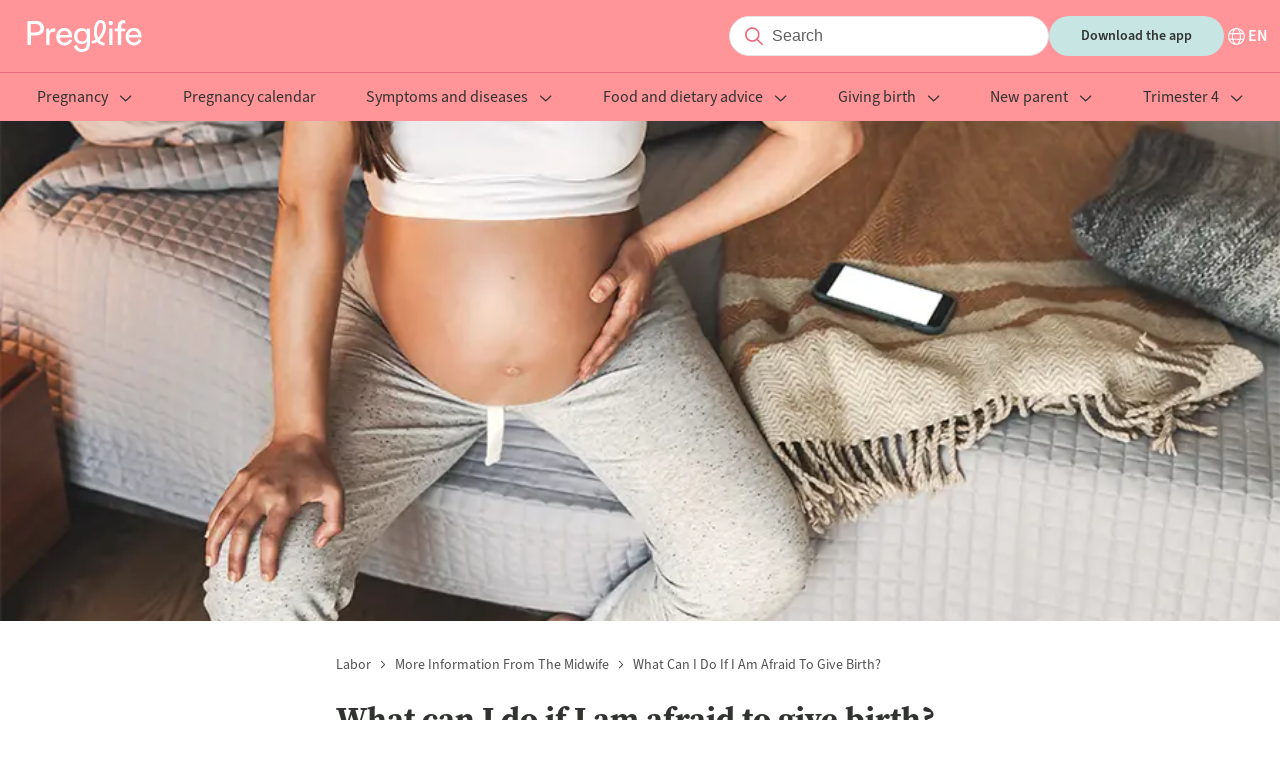

--- FILE ---
content_type: text/html; charset=utf-8
request_url: https://preglife.com/article/what-can-I-do-if-I-am-afraid-to-give-birth
body_size: 35091
content:
<!DOCTYPE html><html lang="en-US"><head><meta name="viewport" content="width=device-width"/><meta charSet="utf-8"/><meta property="og:image" content="images/logo.png"/><meta property="og:image:alt" content="Preglife logo"/><meta property="og:image:type" content="image/png"/><meta property="og:image:width" content="145"/><meta property="og:image:height" content="32"/><meta property="og:site_name" content="Preglife"/><link rel="icon" href="/favicon.ico"/><link rel="apple-touch-icon" href="/apple-touch-icon.png" sizes="180x180"/><link rel="manifest" href="/site.webmanifest"/><title>What can I do if I am afraid to give birth? - Preglife</title><meta name="robots" content="index,follow"/><meta name="description" content="Many expectant women can experience fearful thoughts or anxiety before giving birth. Studies from th..."/><link rel="alternate" hrefLang="en-US" href="https://preglife.com/article/what-can-I-do-if-I-am-afraid-to-give-birth"/><meta property="og:title" content="What can I do if I am afraid to give birth?"/><meta property="og:description" content="Many expectant women can experience fearful thoughts or anxiety before giving birth. Studies from th..."/><meta property="og:url" content="https://preglife.com/article/what-can-I-do-if-I-am-afraid-to-give-birth"/><meta property="og:type" content="article"/><meta property="article:published_time" content="2022-05-10T15:17:16.202Z"/><meta property="article:modified_time" content="2024-01-11T18:57:04.723Z"/><meta property="article:author" content="Karin Norrbrink"/><meta property="og:locale" content="en-US"/><link rel="canonical" href="https://preglife.com/article/what-can-I-do-if-I-am-afraid-to-give-birth"/><script type="application/ld+json">{"@context":"https://schema.org","@type":"BreadcrumbList","itemListElement":[{"@type":"ListItem","position":2,"item":{"@id":"https://preglife.com/article/what-can-I-do-if-I-am-afraid-to-give-birth","name":"what-can-I-do-if-I-am-afraid-to-give-birth"}}]}</script><script type="application/ld+json">{"@context":"https://schema.org","@type":"Article","datePublished":"2022-05-10T15:17:16.202Z","description":"Many expectant women can experience fearful thoughts or anxiety before giving birth. Studies from th...","mainEntityOfPage":{"@type":"WebPage","@id":"https://preglife.com/article/what-can-I-do-if-I-am-afraid-to-give-birth"},"headline":"What can I do if I am afraid to give birth?","image":["https://images.ctfassets.net/6czy6b8c3a34/d6Zpk0bcrdwfbc6WgPORs/983dfa8640c8b237241298bcde016310/AdobeStock_494479163-edit.png"],"dateModified":"2024-01-11T18:57:04.723Z","author":{"@type":"Person","name":"Karin Norrbrink"},"publisher":{"@type":"Organization","name":"Preglife","logo":{"@type":"ImageObject","url":"images/logo.png"}}}</script><link rel="preload" as="image" imageSrcSet="/_next/image?url=https%3A%2F%2Fimages.ctfassets.net%2F6czy6b8c3a34%2Fd6Zpk0bcrdwfbc6WgPORs%2F983dfa8640c8b237241298bcde016310%2FAdobeStock_494479163-edit.png&amp;w=640&amp;q=75 640w, /_next/image?url=https%3A%2F%2Fimages.ctfassets.net%2F6czy6b8c3a34%2Fd6Zpk0bcrdwfbc6WgPORs%2F983dfa8640c8b237241298bcde016310%2FAdobeStock_494479163-edit.png&amp;w=750&amp;q=75 750w, /_next/image?url=https%3A%2F%2Fimages.ctfassets.net%2F6czy6b8c3a34%2Fd6Zpk0bcrdwfbc6WgPORs%2F983dfa8640c8b237241298bcde016310%2FAdobeStock_494479163-edit.png&amp;w=828&amp;q=75 828w, /_next/image?url=https%3A%2F%2Fimages.ctfassets.net%2F6czy6b8c3a34%2Fd6Zpk0bcrdwfbc6WgPORs%2F983dfa8640c8b237241298bcde016310%2FAdobeStock_494479163-edit.png&amp;w=1080&amp;q=75 1080w, /_next/image?url=https%3A%2F%2Fimages.ctfassets.net%2F6czy6b8c3a34%2Fd6Zpk0bcrdwfbc6WgPORs%2F983dfa8640c8b237241298bcde016310%2FAdobeStock_494479163-edit.png&amp;w=1200&amp;q=75 1200w, /_next/image?url=https%3A%2F%2Fimages.ctfassets.net%2F6czy6b8c3a34%2Fd6Zpk0bcrdwfbc6WgPORs%2F983dfa8640c8b237241298bcde016310%2FAdobeStock_494479163-edit.png&amp;w=1920&amp;q=75 1920w, /_next/image?url=https%3A%2F%2Fimages.ctfassets.net%2F6czy6b8c3a34%2Fd6Zpk0bcrdwfbc6WgPORs%2F983dfa8640c8b237241298bcde016310%2FAdobeStock_494479163-edit.png&amp;w=2048&amp;q=75 2048w, /_next/image?url=https%3A%2F%2Fimages.ctfassets.net%2F6czy6b8c3a34%2Fd6Zpk0bcrdwfbc6WgPORs%2F983dfa8640c8b237241298bcde016310%2FAdobeStock_494479163-edit.png&amp;w=3840&amp;q=75 3840w" imageSizes="100vw"/><meta name="next-head-count" content="27"/><meta name="next-font-preconnect"/><noscript data-n-css=""></noscript><script defer="" nomodule="" src="/_next/static/chunks/polyfills-5cd94c89d3acac5f.js"></script><script src="https://policy.app.cookieinformation.com/uc.js" id="CookieConsent" data-culture="EN" type="text/javascript" defer="" data-nscript="beforeInteractive"></script><script defer="" src="/_next/static/chunks/872.ae06d7c7cf94339b.js"></script><script defer="" src="/_next/static/chunks/283.2af616a8d5348ba1.js"></script><script defer="" src="/_next/static/chunks/847.fcdc9bf20e21bb6b.js"></script><script defer="" src="/_next/static/chunks/15.98e7edfd244543a1.js"></script><script src="/_next/static/chunks/webpack-5c1d13a30073f0c8.js" defer=""></script><script src="/_next/static/chunks/framework-a87821de553db91d.js" defer=""></script><script src="/_next/static/chunks/main-2225fb4bd4990f7f.js" defer=""></script><script src="/_next/static/chunks/pages/_app-ec83fe408c776bad.js" defer=""></script><script src="/_next/static/chunks/122-bffb1c0b767b17b0.js" defer=""></script><script src="/_next/static/chunks/589-095768b1aa4b2867.js" defer=""></script><script src="/_next/static/chunks/pages/_blog/%5Bslug%5D-06ab6f3f2259deab.js" defer=""></script><script src="/_next/static/qUts9w6wSjIFLIFq95E3b/_buildManifest.js" defer=""></script><script src="/_next/static/qUts9w6wSjIFLIFq95E3b/_ssgManifest.js" defer=""></script><script src="/_next/static/qUts9w6wSjIFLIFq95E3b/_middlewareManifest.js" defer=""></script><style data-styled="" data-styled-version="5.3.1">@font-face{font-family:"source-serif-pro";src:url("https://use.typekit.net/af/923169/00000000000000007735a459/30/l?primer=7cdcb44be4a7db8877ffa5c0007b8dd865b3bbc383831fe2ea177f62257a9191&fvd=n7&v=3") format("woff2"),url("https://use.typekit.net/af/923169/00000000000000007735a459/30/d?primer=7cdcb44be4a7db8877ffa5c0007b8dd865b3bbc383831fe2ea177f62257a9191&fvd=n7&v=3") format("woff"),url("https://use.typekit.net/af/923169/00000000000000007735a459/30/a?primer=7cdcb44be4a7db8877ffa5c0007b8dd865b3bbc383831fe2ea177f62257a9191&fvd=n7&v=3") format("opentype");font-display:auto;font-style:normal;font-weight:700;font-stretch:normal;}/*!sc*/
@font-face{font-family:"source-sans-3";src:url("https://use.typekit.net/af/36bf04/00000000000000007735e892/30/l?primer=7cdcb44be4a7db8877ffa5c0007b8dd865b3bbc383831fe2ea177f62257a9191&fvd=n4&v=3") format("woff2"),url("https://use.typekit.net/af/36bf04/00000000000000007735e892/30/d?primer=7cdcb44be4a7db8877ffa5c0007b8dd865b3bbc383831fe2ea177f62257a9191&fvd=n4&v=3") format("woff"),url("https://use.typekit.net/af/36bf04/00000000000000007735e892/30/a?primer=7cdcb44be4a7db8877ffa5c0007b8dd865b3bbc383831fe2ea177f62257a9191&fvd=n4&v=3") format("opentype");font-display:auto;font-style:normal;font-weight:400;font-stretch:normal;}/*!sc*/
@font-face{font-family:"source-sans-3";src:url("https://use.typekit.net/af/6bfa52/00000000000000007735e899/30/l?primer=7cdcb44be4a7db8877ffa5c0007b8dd865b3bbc383831fe2ea177f62257a9191&fvd=n6&v=3") format("woff2"),url("https://use.typekit.net/af/6bfa52/00000000000000007735e899/30/d?primer=7cdcb44be4a7db8877ffa5c0007b8dd865b3bbc383831fe2ea177f62257a9191&fvd=n6&v=3") format("woff"),url("https://use.typekit.net/af/6bfa52/00000000000000007735e899/30/a?primer=7cdcb44be4a7db8877ffa5c0007b8dd865b3bbc383831fe2ea177f62257a9191&fvd=n6&v=3") format("opentype");font-display:auto;font-style:normal;font-weight:600;font-stretch:normal;}/*!sc*/
@font-face{font-family:"source-sans-3";src:url("https://use.typekit.net/af/7816d8/00000000000000007735e891/30/l?primer=7cdcb44be4a7db8877ffa5c0007b8dd865b3bbc383831fe2ea177f62257a9191&fvd=n7&v=3") format("woff2"),url("https://use.typekit.net/af/7816d8/00000000000000007735e891/30/d?primer=7cdcb44be4a7db8877ffa5c0007b8dd865b3bbc383831fe2ea177f62257a9191&fvd=n7&v=3") format("woff"),url("https://use.typekit.net/af/7816d8/00000000000000007735e891/30/a?primer=7cdcb44be4a7db8877ffa5c0007b8dd865b3bbc383831fe2ea177f62257a9191&fvd=n7&v=3") format("opentype");font-display:auto;font-style:normal;font-weight:700;font-stretch:normal;}/*!sc*/
@font-face{font-family:"source-sans-3";src:url("https://use.typekit.net/af/aed1d2/00000000000000007735e894/30/l?primer=7cdcb44be4a7db8877ffa5c0007b8dd865b3bbc383831fe2ea177f62257a9191&fvd=i4&v=3") format("woff2"),url("https://use.typekit.net/af/aed1d2/00000000000000007735e894/30/d?primer=7cdcb44be4a7db8877ffa5c0007b8dd865b3bbc383831fe2ea177f62257a9191&fvd=i4&v=3") format("woff"),url("https://use.typekit.net/af/aed1d2/00000000000000007735e894/30/a?primer=7cdcb44be4a7db8877ffa5c0007b8dd865b3bbc383831fe2ea177f62257a9191&fvd=i4&v=3") format("opentype");font-display:auto;font-style:italic;font-weight:400;font-stretch:normal;}/*!sc*/
:root{--color-terra:#ff9499;--color-white:#ffffff;--color-almost-black:#30332f;--color-coral-pink:#f5928e;--color-soft-yellow:#fff1da;--color-cream:#f5eee4;--color-soft-gray:#eff1ee;--color-soft-blue:#c6e5e3;--color-disabled:#b6b9b5;--color-body-text:#30332f;--color-gray:#4e514d;--color-background:#fcf7f1;--color-item-list:#c6e5e3;--color-borders:#dfe1de;--color-dates:#818480;--color-background-blue:#d5edeb;--color-dark-red:#ea6d7f;--color-background-footer:#c6e5e3;--color-background-borders:#818480;--color-light-blue:#c6e5e3;--font-family-headings:"source-serif-pro",serif;--font-family-body:"source-sans-3",sans-serif;--font-size-heading-l:60px;--font-size-heading-m:48px;--font-size-heading-s:32px;--font-size-heading-xs:24px;--font-size-heading-xxs:20px;--font-size-heading-xxxs:18px;--font-size-heading-xxxxs:16px;--font-size-l:18px;--font-size-m:16px;--font-size-s:14px;--font-size-xs:12px;--font-weight-normal:400;--font-weight-semi-bold:600;--font-weight-bold:700;--line-height-heading-l:72px;--line-height-heading-m:58px;--line-height-heading-s:38px;--line-height-heading-xs:30px;--line-height-heading-xxs:28px;--line-height-heading-xxxs:24px;--line-height-heading-xxxxs:22px;--line-height-l:26px;--line-height-m:24px;--line-height-s:22px;--line-height-xs:16px;--line-height-xxs:14px;--letter-spacing:0.1em;--button-font-size:var(--font-size-s);--button-background:var(--color-soft-blue);--button-color:var(--color-almost-black);--p-font-size:var(--font-size-l);--p-line-height:var(--line-height-heading-xxs);--p-color:var(--color-almost-black);--container-max-width:1280px;--container-padding:0.75rem;--grid-template-columns-page-layout:21% auto 260px;--row-gap-none:0px;--row-gap-xxxs:4px;--row-gap-xxs:8px;--row-gap-xs:12px;--row-gap-sm:16px;--row-gap-md:20px;--row-gap-lg:24px;--row-gap-xl:32px;--row-gap-xxl:40px;--row-gap-xxxl:48px;--row-gap-xxxxl:60px;--row-gap:var(--row-gap-xxs);--row-gap-content-footer:calc(var(--row-gap-xxxxl) * 2);--box-shadow:0px 4px 8px 2px rgba(5,28,44,0.04);--filter:drop-shadow(0px 2px 2px rgba(5,28,44,0.03)) drop-shadow(0px 1px 5px rgba(5,28,44,0.06));--border-radius:4px;--expert-border-radius:28px;--card-border-radius:6px;--input-background:#f5f5f5;--input-border-color:#e4e4e4;--input-placeholder-color:#605f5f;--input-color:var(--color-almost-black);--input-padding-top:6px;--input-padding-left:24px;--input-padding:var(--input-padding-top) var(--input-padding-left);--input-search-icon-size:26px;--input-search-length:36px;--heading-component-margin-top:24px;--header-background:var(--color-terra);--header-color:var(--color-white);--header-dropdown-background:var(--color-white);--header-dropdown-color:var(--color-almost-black);--header-sidebar-background:var(--color-white);--header-sidebar-color:var(--color-almost-black);--breadcrumb-height:14px;--footer-padding-top:80px;--footer-logo-height:32px;--footer-external-link-social-svg-height-width:28px;--page-heading-bottom-margin:var(--row-gap-xl);--page-heading-bottom-margin-desktop:var(--row-gap-xxxl);font-family:var(--font-family-body);font-size:16px;}/*!sc*/
*{-webkit-font-smoothing:antialiased;-moz-osx-font-smoothing:grayscale;}/*!sc*/
html,body{margin:0;padding:0;}/*!sc*/
blockquote,figure,h1,h2,h3,h4,h5,h6,p,pre{margin:0;}/*!sc*/
h1,h2,h3,h4,h5{font-family:var(--font-family-headings);}/*!sc*/
p{font-size:var(--p-font-size);line-height:var(--p-line-height);color:var(--p-color);}/*!sc*/
data-styled.g1[id="sc-global-fmZNOe1"]{content:"sc-global-fmZNOe1,"}/*!sc*/
.hZifWd{max-width:var(--container-max-width);padding-right:var(--container-padding);padding-left:var(--container-padding);margin-right:auto;margin-left:auto;}/*!sc*/
data-styled.g2[id="container__Container-sc-lkrlkq-0"]{content:"hZifWd,"}/*!sc*/
@media (min-width:1200px){.bOkNYS{display:none;}}/*!sc*/
data-styled.g5[id="visibleMobile__VisibleMobile-sc-1qjbusw-0"]{content:"bOkNYS,"}/*!sc*/
@media (max-width:1199px){.jVdJIw{display:none;}}/*!sc*/
data-styled.g6[id="visibleDesktop__VisibleDesktop-sc-13fgcyw-0"]{content:"jVdJIw,"}/*!sc*/
.ceqDmf{vertical-align:var(--svg-vertical-align,middle);}/*!sc*/
.ceqDmf path{fill:var(--svg-fill);}/*!sc*/
.dokmzo{vertical-align:var(--svg-vertical-align,middle);}/*!sc*/
data-styled.g7[id="svg__Svg-sc-t67q08-0"]{content:"ceqDmf,dokmzo,"}/*!sc*/
.lhUYNA{border-radius:100px;padding:6px 24px;outline:none;border:1px solid var(--input-border-color);background:var(--input-background);font-size:var(--font-size-m);line-height:var(--line-height-l);color:var(--input-color);}/*!sc*/
.lhUYNA::-webkit-input-placeholder{color:var(--input-placeholder-color);}/*!sc*/
.lhUYNA::-moz-placeholder{color:var(--input-placeholder-color);}/*!sc*/
.lhUYNA:-ms-input-placeholder{color:var(--input-placeholder-color);}/*!sc*/
.lhUYNA::placeholder{color:var(--input-placeholder-color);}/*!sc*/
data-styled.g8[id="input__Input-sc-ouild0-0"]{content:"lhUYNA,"}/*!sc*/
.leDpKY{position:relative;display:-webkit-box;display:-webkit-flex;display:-ms-flexbox;display:flex;-webkit-box-flex:1;-webkit-flex-grow:1;-ms-flex-positive:1;flex-grow:1;}/*!sc*/
@media (min-width:1200px){.leDpKY{display:block;}}/*!sc*/
data-styled.g9[id="baseSearchInputField__InputContainer-sc-yx9pd9-0"]{content:"leDpKY,"}/*!sc*/
.fldDbm{background-color:var(--color-white);padding-left:calc(var(--input-padding-left) + 18px);width:100%;}/*!sc*/
@media (min-width:1200px){.fldDbm{width:auto;min-width:252px;}}/*!sc*/
data-styled.g10[id="baseSearchInputField__StyledInput-sc-yx9pd9-1"]{content:"fldDbm,"}/*!sc*/
.cUSgNT{--svg-fill:var(--color-dark-red);display:inline-block;font-size:var(--font-size-m);height:var(--input-search-icon-size);left:0;line-height:var(--line-height-l);padding-top:var(--input-padding-top);padding-left:calc(var(--input-padding-top) + 6px);position:absolute;text-align:center;top:0;width:var(--input-search-icon-size);}/*!sc*/
data-styled.g11[id="baseSearchInputField__Label-sc-yx9pd9-2"]{content:"cUSgNT,"}/*!sc*/
.gfOwsS{border:none;background:none;outline:none;position:relative;}/*!sc*/
.gfOwsS:after{content:"";border-right:1px solid var(--color-dark-red);position:absolute;right:-15px;top:-3px;bottom:-3px;}/*!sc*/
data-styled.g12[id="algoliaInputSearch__ExpendSearchButton-sc-zj2geb-0"]{content:"gfOwsS,"}/*!sc*/
.eHFwiC{position:relative;}/*!sc*/
data-styled.g13[id="algoliaInputSearch__DesktopContainer-sc-zj2geb-1"]{content:"eHFwiC,"}/*!sc*/
.frNIdg{color:var(--color-almost-black);font-size:var(--font-size-heading-xs);line-height:var(--line-height-heading-xs);}/*!sc*/
@media (min-width:1200px){.frNIdg{font-size:var(--font-size-heading-s);line-height:var(--line-height-heading-s);}}/*!sc*/
data-styled.g18[id="title__Title-sc-1gar4wb-0"]{content:"frNIdg,"}/*!sc*/
.gJXcov{color:var(--color-almost-black);font-size:var(--font-size-m);line-height:var(--line-height-heading-xxs);}/*!sc*/
@media (min-width:1200px){.gJXcov{font-size:var(--font-size-m);line-height:var(--line-height-l);}}/*!sc*/
data-styled.g19[id="paragraph__P-sc-ubxre7-0"]{content:"gJXcov,"}/*!sc*/
.wYWeh{left:0;position:fixed;top:0;width:100vw;z-index:100;}/*!sc*/
data-styled.g20[id="languageSelectorModal__Wrapper-sc-ketz5r-0"]{content:"wYWeh,"}/*!sc*/
@media (min-width:1200px){.jRZTRi{background-color:#1c1919;opacity:0.8;}}/*!sc*/
data-styled.g21[id="languageSelectorModal__Backdrop-sc-ketz5r-1"]{content:"jRZTRi,"}/*!sc*/
.gSNTKa{--language-modal-distance-top:56px;--language-modal-width:846px;--language-modal-padding-left:85px;--language-modal-padding-bottom:58px;background-color:var(--color-white);position:fixed;top:0;bottom:0;max-height:100%;width:100%;overflow:auto;}/*!sc*/
@media (min-width:1200px){.gSNTKa{border-radius:var(--border-radius);height:auto;left:calc(50vw - calc(var(--language-modal-width) / 2));top:var(--language-modal-distance-top);bottom:auto;max-width:var(--language-modal-width);}}/*!sc*/
data-styled.g22[id="languageSelectorModal__Dialog-sc-ketz5r-2"]{content:"gSNTKa,"}/*!sc*/
.LXNHa{padding:var(--row-gap-md);}/*!sc*/
@media (min-width:1200px){.LXNHa{padding-left:var(--language-modal-padding-left);padding-bottom:var(--language-modal-padding-bottom);}}/*!sc*/
data-styled.g23[id="languageSelectorModal__DialogContent-sc-ketz5r-3"]{content:"LXNHa,"}/*!sc*/
.fFzRXJ{display:-webkit-box;display:-webkit-flex;display:-ms-flexbox;display:flex;-webkit-flex-direction:row;-ms-flex-direction:row;flex-direction:row;-webkit-box-pack:end;-webkit-justify-content:flex-end;-ms-flex-pack:end;justify-content:flex-end;}/*!sc*/
data-styled.g24[id="languageSelectorModal__ButtonContainer-sc-ketz5r-4"]{content:"fFzRXJ,"}/*!sc*/
.oLoEI{--svg-fill:var(--color-almost-black);-webkit-align-self:flex-end;-ms-flex-item-align:end;align-self:flex-end;background-color:unset;border:unset;cursor:pointer;}/*!sc*/
data-styled.g25[id="languageSelectorModal__Button-sc-ketz5r-5"]{content:"oLoEI,"}/*!sc*/
.jqarWA{margin-top:var(--row-gap-sm);margin-bottom:var(--row-gap-sm);}/*!sc*/
@media (min-width:1200px){.jqarWA{margin-top:var(--row-gap-xs);margin-bottom:var(--row-gap-md);}}/*!sc*/
data-styled.g26[id="languageSelectorModal__Content-sc-ketz5r-6"]{content:"jqarWA,"}/*!sc*/
.eqNBMm{display:grid;gap:var(--row-gap-sm);grid-auto-flow:row;margin-top:var(--row-gap-md);}/*!sc*/
@media (min-width:1200px){.eqNBMm{grid-template-columns:1fr 1fr 1fr;margin-top:var(--row-gap-md);}}/*!sc*/
data-styled.g27[id="languageSelectorModal__Languages-sc-ketz5r-7"]{content:"eqNBMm,"}/*!sc*/
.eYtaht{--language-modal-text-flag-gap:10px;-webkit-align-items:center;-webkit-box-align:center;-ms-flex-align:center;align-items:center;color:var(--color-almost-black);display:-webkit-box;display:-webkit-flex;display:-ms-flexbox;display:flex;gap:var(--language-modal-text-flag-gap);-webkit-text-decoration:none;text-decoration:none;vertical-align:middle;}/*!sc*/
.cGjKYF{--language-modal-text-flag-gap:10px;-webkit-align-items:center;-webkit-box-align:center;-ms-flex-align:center;align-items:center;color:var(--color-almost-black);display:-webkit-box;display:-webkit-flex;display:-ms-flexbox;display:flex;gap:var(--language-modal-text-flag-gap);-webkit-text-decoration:none;text-decoration:none;vertical-align:middle;color:var(--color-terra);}/*!sc*/
data-styled.g28[id="languageSelectorModal__Language-sc-ketz5r-8"]{content:"eYtaht,cGjKYF,"}/*!sc*/
.dEtYYA{border:0.5px solid #cbcbcb !important;border-radius:2px;}/*!sc*/
data-styled.g29[id="languageSelectorModal__FlagContainer-sc-ketz5r-9"]{content:"dEtYYA,"}/*!sc*/
.ghTuoC{--svg-fill:var(--color-terra);margin-left:auto;}/*!sc*/
@media (min-width:1200px){.ghTuoC{margin-left:unset;}}/*!sc*/
data-styled.g30[id="languageSelectorModal__CheckmarkSvg-sc-ketz5r-10"]{content:"ghTuoC,"}/*!sc*/
.jdLJyO{display:none;}/*!sc*/
data-styled.g31[id="languageSelectorModal__Container-sc-ketz5r-11"]{content:"jdLJyO,"}/*!sc*/
.eedPDK{--svg-fill:var(--color-white);-webkit-align-content:center;-ms-flex-line-pack:center;align-content:center;-webkit-align-items:center;-webkit-box-align:center;-ms-flex-align:center;align-items:center;cursor:pointer;display:-webkit-box;display:-webkit-flex;display:-ms-flexbox;display:flex;-webkit-flex-direction:row;-ms-flex-direction:row;flex-direction:row;gap:var(--row-gap-xxs);}/*!sc*/
.jmzLiT{--svg-fill:var(--color-almost-black);-webkit-align-content:center;-ms-flex-line-pack:center;align-content:center;-webkit-align-items:center;-webkit-box-align:center;-ms-flex-align:center;align-items:center;cursor:pointer;display:-webkit-box;display:-webkit-flex;display:-ms-flexbox;display:flex;-webkit-flex-direction:row;-ms-flex-direction:row;flex-direction:row;gap:var(--row-gap-xxs);}/*!sc*/
data-styled.g32[id="languageSelector__Content-sc-11bipxh-0"]{content:"eedPDK,jmzLiT,"}/*!sc*/
.eJuQbi{color:var(--color-white);font-size:var(--font-size-m);font-weight:var(--font-weight-semi-bold);line-height:var(--line-height-s);text-transform:uppercase;}/*!sc*/
.bEAwUH{color:var(--color-almost-black);font-size:var(--font-size-m);font-weight:var(--font-weight-semi-bold);line-height:var(--line-height-s);text-transform:uppercase;}/*!sc*/
data-styled.g33[id="languageSelector__Span-sc-11bipxh-1"]{content:"eJuQbi,bEAwUH,"}/*!sc*/
.jKkdyn{margin-left:var(--row-gap-md);max-height:400px;overflow-y:auto;z-index:5;}/*!sc*/
@media (min-width:1200px){.jKkdyn{padding:0 235px;margin:var(--row-gap-xxxl) auto;max-height:none;}}/*!sc*/
data-styled.g34[id="submenu__Wrapper-sc-zaq0ou-0"]{content:"jKkdyn,"}/*!sc*/
.cEVEuc{--submenu-item-color:var(--header-color-variation);display:block;font-size:var(--font-size-m);line-height:var(--line-height-m);-webkit-text-decoration:none;text-decoration:none;color:var(--submenu-item-color);padding:var(--row-gap-sm) 0;font-weight:var(--font-weight-normal);-webkit-transition:var(--header-transition);transition:var(--header-transition);}/*!sc*/
@media (min-width:1200px){.cEVEuc{--submenu-item-color:var(--header-dropdown-color);max-width:220px;}}/*!sc*/
.cEVEuc:hover{color:var(--color-terra);}/*!sc*/
data-styled.g35[id="submenu__MenuItem-sc-zaq0ou-1"]{content:"cEVEuc,"}/*!sc*/
.hlFKCP{display:none;}/*!sc*/
@media (min-width:1200px){.hlFKCP{display:block;font-size:var(--font-size-heading-s);line-height:var(--line-height-heading-s);font-weight:var(--font-weight-bold);margin-bottom:var(--row-gap-lg);}}/*!sc*/
data-styled.g36[id="submenu__Title-sc-zaq0ou-2"]{content:"hlFKCP,"}/*!sc*/
@media (min-width:1200px){.ezodtx{display:-webkit-box;display:-webkit-flex;display:-ms-flexbox;display:flex;-webkit-box-pack:justify;-webkit-justify-content:space-between;-ms-flex-pack:justify;justify-content:space-between;-webkit-align-items:center;-webkit-box-align:center;-ms-flex-align:center;align-items:center;border-bottom:1px solid var(--color-borders);}}/*!sc*/
data-styled.g37[id="submenu__TitleWrapper-sc-zaq0ou-3"]{content:"ezodtx,"}/*!sc*/
.ubgOd{display:none;}/*!sc*/
@media (min-width:1200px){.ubgOd{display:block;color:var(--color-terra);font-size:var(--font-size-m);line-height:var(--line-height-s);font-weight:var(--font-weight-semi-bold);-webkit-text-decoration:none;text-decoration:none;}}/*!sc*/
data-styled.g38[id="submenu__SeeAllLink-sc-zaq0ou-4"]{content:"ubgOd,"}/*!sc*/
@media (min-width:1200px){.ipgLSQ{display:grid;grid-template-columns:repeat(3,33%);max-width:774px;margin-top:var(--row-gap-lg);}}/*!sc*/
data-styled.g39[id="submenu__GridContainer-sc-zaq0ou-5"]{content:"ipgLSQ,"}/*!sc*/
@media (min-width:1200px){.eMVNak{-webkit-flex-shrink:0;-ms-flex-negative:0;flex-shrink:0;-webkit-box-flex:1;-webkit-flex-grow:1;-ms-flex-positive:1;flex-grow:1;z-index:5;}}/*!sc*/
data-styled.g40[id="menuItem__Wrapper-sc-1f6n0x0-0"]{content:"eMVNak,"}/*!sc*/
.hhOVsG{--menu-item-color:var(--color-almost-black);--svg-fill:var(--menu-item-color);font-family:var(--font-family-body);color:var(--menu-item-color);font-size:var(--font-size-m);line-height:var(--line-height-xs);font-weight:var(--font-weight-semi-bold);padding:var(--row-gap-sm) 0;background:transparent;display:block;border:none;border-bottom:1px solid var(--color-borders);-webkit-text-decoration:none;text-decoration:none;outline:none;text-align:left;cursor:pointer;width:100%;}/*!sc*/
@media (min-width:1200px){.hhOVsG{--menu-item-color:var(--color-almost-black);font-weight:var(--font-weight-normal);padding:0 var(--row-gap-sm) var(--row-gap-sm);border:none;text-align:center;-webkit-box-flex:1;-webkit-flex-grow:1;-ms-flex-positive:1;flex-grow:1;margin:0 auto;width:initial;}}/*!sc*/
data-styled.g41[id="menuItem__ActionTrigger-sc-1f6n0x0-1"]{content:"hhOVsG,"}/*!sc*/
.hNMEnx{margin-left:var(--row-gap-xs);float:right;}/*!sc*/
@media (min-width:1200px){.hNMEnx{float:none;}}/*!sc*/
data-styled.g42[id="menuItem__CaretContainer-sc-1f6n0x0-2"]{content:"hNMEnx,"}/*!sc*/
.bXjeJV{display:none;}/*!sc*/
@media (min-width:1200px){}/*!sc*/
data-styled.g43[id="menuItem__SubmenuWrapper-sc-1f6n0x0-3"]{content:"bXjeJV,"}/*!sc*/
.dOtfKu{--header-wrapper-padding:var(--row-gap-sm);--header-background-variation:var(--header-background);--header-color-variation:var(--header-color);--header-transition:0.2s all ease-in-out;--header-navigation-bar-translate-x:-100%;--header-item-active-color:var(--color-terra);--header-submenu-item-active-color:var(--color-terra);--svg-fill:var(--header-color-variation);z-index:50;}/*!sc*/
@media (min-width:1200px){.dOtfKu{--header-background-variation:var(--header-background);--header-color-variation:var(--header-color);--header-item-active-color:var(--color-white);position:relative;}}/*!sc*/
data-styled.g45[id="header__HeaderTheme-sc-1eo2bmm-0"]{content:"dOtfKu,"}/*!sc*/
.vGIkm{background:var(--header-background-variation);-webkit-transition:var(--header-transition);transition:var(--header-transition);width:100%;z-index:5;}/*!sc*/
data-styled.g46[id="header__HeaderWrapper-sc-1eo2bmm-1"]{content:"vGIkm,"}/*!sc*/
.ddUJFh{display:-webkit-box;display:-webkit-flex;display:-ms-flexbox;display:flex;-webkit-align-items:center;-webkit-box-align:center;-ms-flex-align:center;align-items:center;padding-top:var(--header-wrapper-padding);padding-bottom:var(--header-wrapper-padding);}/*!sc*/
data-styled.g47[id="header__ContentContainer-sc-1eo2bmm-2"]{content:"ddUJFh,"}/*!sc*/
.gscoox{background:transparent;border:none;padding:0;outline:none;cursor:pointer;margin-right:var(--row-gap-sm);width:24px;height:24px;text-align:center;vertical-align:middle;}/*!sc*/
@media (min-width:1200px){.gscoox{display:none;}}/*!sc*/
data-styled.g48[id="header__HamburgerMenuButton-sc-1eo2bmm-3"]{content:"gscoox,"}/*!sc*/
.cAnjNC{display:-webkit-box;display:-webkit-flex;display:-ms-flexbox;display:flex;-webkit-align-items:center;-webkit-box-align:center;-ms-flex-align:center;align-items:center;-webkit-box-pack:center;-webkit-justify-content:center;-ms-flex-pack:center;justify-content:center;margin-left:auto;gap:var(--row-gap-xl);}/*!sc*/
data-styled.g49[id="header__ActionsContainer-sc-1eo2bmm-4"]{content:"cAnjNC,"}/*!sc*/
.iWrqut{padding:10px var(--row-gap-xl);border-radius:100px;border:none;cursor:pointer;line-height:20px;font-weight:var(--font-weight-semi-bold);font-size:var(--button-font-size);width:var(--button-width);background:var(--button-background);color:var(--button-color);display:none;-webkit-text-decoration:none;text-decoration:none;}/*!sc*/
@media (min-width:1200px){.iWrqut{display:block;}}/*!sc*/
data-styled.g50[id="header__DownloadButton-sc-1eo2bmm-5"]{content:"iWrqut,"}/*!sc*/
.ddOsrZ{display:block;background:var(--color-terra);text-align:center;margin-bottom:var(--row-gap-lg);}/*!sc*/
@media (min-width:1200px){.ddOsrZ{display:none;}}/*!sc*/
data-styled.g51[id="header__NavigationDownloadButton-sc-1eo2bmm-6"]{content:"ddOsrZ,"}/*!sc*/
.haHFco{background:var(--header-sidebar-background);color:var(--header-sidebar-color);-webkit-transform:translateX(var(--header-navigation-bar-translate-x));-ms-transform:translateX(var(--header-navigation-bar-translate-x));transform:translateX(var(--header-navigation-bar-translate-x));-webkit-transition:var(--header-transition);transition:var(--header-transition);padding-top:var(--header-wrapper-padding);position:fixed;bottom:0;left:0;right:0;width:100%;}/*!sc*/
@media (min-width:1200px){.haHFco{-webkit-transition:none;transition:none;-webkit-transform:none;-ms-transform:none;transform:none;position:relative;padding-top:var(--header-wrapper-padding);background:var(--header-background-variation);border-top:1px solid var(--color-dark-red);}.haHFco nav{display:-webkit-box;display:-webkit-flex;display:-ms-flexbox;display:flex;-webkit-flex-direction:row;-ms-flex-direction:row;flex-direction:row;-webkit-align-items:center;-webkit-box-align:center;-ms-flex-align:center;align-items:center;}}/*!sc*/
data-styled.g52[id="header__NavigationBar-sc-1eo2bmm-7"]{content:"haHFco,"}/*!sc*/
.jjOwwM{margin-bottom:var(--row-gap-xxxxl);}/*!sc*/
@media (min-width:1200px){.jjOwwM{margin-bottom:0;}}/*!sc*/
data-styled.g53[id="header__StyledNav-sc-1eo2bmm-8"]{content:"jjOwwM,"}/*!sc*/
@media (min-width:1200px){.acWj{display:none;}}/*!sc*/
data-styled.g54[id="header__MobileLogo-sc-1eo2bmm-9"]{content:"acWj,"}/*!sc*/
.bDKcnF{display:none;}/*!sc*/
@media (min-width:1200px){.bDKcnF{display:block;}}/*!sc*/
data-styled.g55[id="header__DesktopLogo-sc-1eo2bmm-10"]{content:"bDKcnF,"}/*!sc*/
.cthNOg{font-size:var(--font-size-heading-xxxs);line-height:var(--line-height-heading-xxxs);margin-bottom:var(--row-gap-sm);color:var(--color-almost-black);}/*!sc*/
@media (min-width:1200px){.cthNOg{margin-bottom:var(--row-gap-lg);}}/*!sc*/
data-styled.g56[id="sectionHeading__SectionHeading-sc-1anh704-0"]{content:"cthNOg,"}/*!sc*/
.ihREjG{--svg-fill:var(--accordion-title-color-text,var(--color-almost-black));--accordion-default-border-top:1px solid var(--accordion-color-borders,var(--color-borders));--accordion-default-title-color-text:var(--color-almost-black);--accordion-default-title-active-color-text:var(--color-terra);--accordion-default-title-font-family:var(--font-family-body);--accordion-default-title-font-size:var(--font-size-heading-xxs);--accordion-default-title-font-weight:var(--font-weight-semi-bold);--accordion-default-title-line-height:var(--line-height-heading-xs);--accordion-default-padding-top:var(--row-gap-lg);-webkit-align-items:flex-start;-webkit-box-align:flex-start;-ms-flex-align:flex-start;align-items:flex-start;border-top:var(--accordion-border-top,var(--accordion-default-border-top));cursor:pointer;color:var( --accordion-title-color-text,var(--accordion-default-title-color-text) );display:-webkit-box;display:-webkit-flex;display:-ms-flexbox;display:flex;font-family:var( --accordion-title-font-family,var(--accordion-default-title-font-family) );font-size:var( --accordion-title-font-size,var(--accordion-default-title-font-size) );font-weight:var( --accordion-title-font-weight,var(--accordion-default-title-font-weight) );-webkit-box-pack:justify;-webkit-justify-content:space-between;-ms-flex-pack:justify;justify-content:space-between;line-height:var( --accordion-title-line-height,var(--accordion-default-title-line-height) );padding-top:var( --accordion-padding-top,var(--accordion-default-padding-top) );padding-bottom:var( --accordion-padding-top,var(--accordion-default-padding-top) );vertical-align:middle;-webkit-user-select:none;-moz-user-select:none;-ms-user-select:none;user-select:none;}/*!sc*/
data-styled.g57[id="accordion__Title-sc-fw71k6-0"]{content:"ihREjG,"}/*!sc*/
.eGAXZl{text-align:center;vertical-align:middle;-webkit-align-self:center;-ms-flex-item-align:center;align-self:center;-webkit-transform:rotate(0deg);-ms-transform:rotate(0deg);transform:rotate(0deg);-webkit-transition:all 50ms ease-in;transition:all 50ms ease-in;}/*!sc*/
data-styled.g58[id="accordion__ChrevronContainer-sc-fw71k6-1"]{content:"eGAXZl,"}/*!sc*/
.fCyVoN{--default-accordion-content-color-text:var(--color-almost-black);--default-accordion-content-font-size:var(--font-size-l);--default-accordion-content-line-height:var(--line-height-l);--default-accordion-content-margin-bottom:var(--row-gap-lg);--default-accordion-content-padding-top:var(--row-gap-md);--default-accordion-content-padding-bottom:var(--row-gap-md);color:var( --accordion-content-color-text,var(--accordion-default-content-color-text) );font-size:var( --accordion-content-font-size,var(--default-accordion-content-font-size) );line-height:var( --accordion-content-line-height,var(--accordion-default-content-line-height) );overflow:hidden;height:0;visibility:hidden;}/*!sc*/
data-styled.g59[id="accordion__Content-sc-fw71k6-2"]{content:"fCyVoN,"}/*!sc*/
.dMMDOF{--accordion-border-top:none;--accordion-color-borders:var(--color-almost-black);--accordion-title-color-text:var(--color-almost-black);--accordion-title-active-color-text:var(--color-almost-black);--accordion-title-font-family:var(--font-family-headings);--accordion-title-font-size:var(--font-size-heading-xxxs);--accordion-title-line-height:var(--line-height-heading-xxxs);--accordion-content-color-text:var(--color-almost-black);--accordion-content-font-size:var(--font-size-m);--accordion-content-line-height:var(--line-height-m);--accordion-content-margin-bottom:var(--row-gap-none);--accordion-content-padding-top:var(--row-gap-md);--accordion-content-padding-bottom:var(--row-gap-none);--accordion-padding-top:var(--row-gap-none);}/*!sc*/
.dMMDOF a:first-of-type{margin:var(--row-gap-none);}/*!sc*/
data-styled.g60[id="popularArticles__AccordionContainer-sc-a9ih5r-0"]{content:"dMMDOF,"}/*!sc*/
.dySozW{display:-webkit-box;display:-webkit-flex;display:-ms-flexbox;display:flex;-webkit-flex-direction:column;-ms-flex-direction:column;flex-direction:column;gap:var(--row-gap-md);}/*!sc*/
data-styled.g61[id="popularArticles__LinksContainer-sc-a9ih5r-1"]{content:"dySozW,"}/*!sc*/
.esmSPO{color:var(--color-almost-black);font-size:var(--font-size-m);line-height:var(--line-height-m);-webkit-text-decoration:none;text-decoration:none;display:block;-webkit-user-select:none;-moz-user-select:none;-ms-user-select:none;user-select:none;}/*!sc*/
data-styled.g62[id="popularArticles__LinkStyled-sc-a9ih5r-2"]{content:"esmSPO,"}/*!sc*/
.ectNbb{display:-webkit-box;display:-webkit-flex;display:-ms-flexbox;display:flex;-webkit-flex-direction:column;-ms-flex-direction:column;flex-direction:column;gap:var(--row-gap-md);}/*!sc*/
data-styled.g63[id="company__LinksContainer-sc-1f6dlik-0"]{content:"ectNbb,"}/*!sc*/
.hKPyPE{color:var(--color-almost-black);font-size:var(--font-size-m);line-height:var(--line-height-m);-webkit-text-decoration:none;text-decoration:none;}/*!sc*/
data-styled.g64[id="company__LinkStyled-sc-1f6dlik-1"]{content:"hKPyPE,"}/*!sc*/
.iBAmqQ{display:block;}/*!sc*/
data-styled.g65[id="company__LinkBlock-sc-1f6dlik-2"]{content:"iBAmqQ,"}/*!sc*/
.byeDkI{--svg-fill:var(--color-almost-black);height:var(--footer-external-link-social-svg-height-width);width:var(--footer-external-link-social-svg-height-width);}/*!sc*/
data-styled.g66[id="externalLinks__SvgContainer-sc-z9zva-0"]{content:"byeDkI,"}/*!sc*/
.hlEdki{display:-webkit-box;display:-webkit-flex;display:-ms-flexbox;display:flex;-webkit-flex-direction:row;-ms-flex-direction:row;flex-direction:row;gap:var(--row-gap-sm);margin-bottom:var(--row-gap-sm);margin-top:var(--row-gap-sm);}/*!sc*/
data-styled.g67[id="externalLinks__Links-sc-z9zva-1"]{content:"hlEdki,"}/*!sc*/
.cnA-deu{gap:var(--row-gap-xl);}/*!sc*/
data-styled.g68[id="externalLinks__Apps-sc-z9zva-2"]{content:"cnA-deu,"}/*!sc*/
.dbmPgs{border:1px solid var(--color-almost-black);border-radius:var(--border-radius);display:-webkit-box;display:-webkit-flex;display:-ms-flexbox;display:flex;padding:var(--row-gap-xs) var(--row-gap-xs);}/*!sc*/
data-styled.g69[id="externalLinks__LanguageSelectorContainer-sc-z9zva-3"]{content:"dbmPgs,"}/*!sc*/
.cwXtxF{display:-webkit-box;display:-webkit-flex;display:-ms-flexbox;display:flex;-webkit-flex-direction:column;-ms-flex-direction:column;flex-direction:column;gap:var(--row-gap-xxl);}/*!sc*/
data-styled.g70[id="externalLinks__Container-sc-z9zva-4"]{content:"cwXtxF,"}/*!sc*/
.fFxoOw{--footer-border:0.5px solid var(--color-background-borders);--footer-padding-top:80px;--footer-logo-height:32px;--footer-external-link-social-svg-height-width:28px;background:var(--color-background-footer);margin:var(--row-gap-none);padding:var(--row-gap-none);width:100%;margin-top:var(--row-gap-xxxxl);}/*!sc*/
@media (min-width:1200px){.fFxoOw{margin-top:calc(var(--row-gap-xxxxl) * 2);}}/*!sc*/
data-styled.g71[id="footer__Wrapper-sc-augjej-0"]{content:"fFxoOw,"}/*!sc*/
.itsDxR{display:-webkit-box;display:-webkit-flex;display:-ms-flexbox;display:flex;-webkit-flex-direction:column;-ms-flex-direction:column;flex-direction:column;gap:var(--row-gap-lg);padding-top:var(--row-gap-xxl);padding-bottom:var(--row-gap-none);}/*!sc*/
@media (min-width:1200px){.itsDxR{-webkit-flex-direction:row;-ms-flex-direction:row;flex-direction:row;-webkit-box-pack:justify;-webkit-justify-content:space-between;-ms-flex-pack:justify;justify-content:space-between;padding-top:var(--footer-padding-top);padding-bottom:var(--row-gap-xxxxl);}}/*!sc*/
data-styled.g72[id="footer__TopContainer-sc-augjej-1"]{content:"itsDxR,"}/*!sc*/
.gJxDkZ{border-bottom:var(--footer-border);padding-bottom:var(--row-gap-lg);}/*!sc*/
@media (min-width:1200px){.gJxDkZ{border:none;padding-bottom:0;}}/*!sc*/
data-styled.g73[id="footer__TopColumn-sc-augjej-2"]{content:"gJxDkZ,"}/*!sc*/
.jPMWnl{display:-webkit-box;display:-webkit-flex;display:-ms-flexbox;display:flex;-webkit-flex-direction:column;-ms-flex-direction:column;flex-direction:column;padding-top:var(--row-gap-md);padding-bottom:var(--row-gap-none);}/*!sc*/
@media (min-width:1200px){.jPMWnl{padding-top:var(--row-gap-xl);padding-bottom:var(--row-gap-xl);-webkit-box-pack:justify;-webkit-justify-content:space-between;-ms-flex-pack:justify;justify-content:space-between;-webkit-flex-direction:row;-ms-flex-direction:row;flex-direction:row;}}/*!sc*/
data-styled.g74[id="footer__BottomContainer-sc-augjej-3"]{content:"jPMWnl,"}/*!sc*/
@media (min-width:1200px){.jgJiCM{border-top:var(--footer-border);}}/*!sc*/
data-styled.g75[id="footer__BottomSection-sc-augjej-4"]{content:"jgJiCM,"}/*!sc*/
.hwQpUn{color:var(--color-almost-black);font-size:var(--font-size-m);line-height:var(--line-height-m);margin-bottom:var(--row-gap-md);margin-top:var(--row-gap-md);-webkit-text-decoration:none;text-decoration:none;overflow-wrap:break-word;}/*!sc*/
data-styled.g76[id="footer__LinkStyled-sc-augjej-5"]{content:"hwQpUn,"}/*!sc*/
.eLSSsE{--svg-fill:var(--color-almost-black);}/*!sc*/
@media (min-width:1200px){.eLSSsE{height:var(--footer-logo-height);}}/*!sc*/
data-styled.g77[id="footer__LogoContainer-sc-augjej-6"]{content:"eLSSsE,"}/*!sc*/
.hClmdx{padding-bottom:var(--row-gap-md);padding-top:var(--row-gap-md);border-top:var(--footer-border);}/*!sc*/
.hClmdx a,.hClmdx span{padding-right:var(--row-gap-xxs);}/*!sc*/
.hClmdx a::after,.hClmdx span::after{padding-left:var(--row-gap-xxs);content:"|";}/*!sc*/
.hClmdx a:last-of-type::after,.hClmdx span:last-of-type::after{content:"";}/*!sc*/
@media (min-width:1200px){.hClmdx{border:none;}}/*!sc*/
data-styled.g78[id="footer__FooterBottomSection-sc-augjej-7"]{content:"hClmdx,"}/*!sc*/
.kNBnXV{justify-self:end;color:var(--color-almost-black);}/*!sc*/
data-styled.g79[id="footer__SectionCopyright-sc-augjej-8"]{content:"kNBnXV,"}/*!sc*/
.dydGlP{color:var(--color-dates);}/*!sc*/
data-styled.g106[id="articleMeta__Wrapper-sc-ozcnho-0"]{content:"dydGlP,"}/*!sc*/
.fcFEWG::before{content:"\2022";margin-left:0.5rem;margin-right:0.5rem;}/*!sc*/
data-styled.g107[id="articleMeta__Span-sc-ozcnho-1"]{content:"fcFEWG,"}/*!sc*/
@media (min-width:1200px){.igWlhC{display:grid;grid-template-columns:var(--grid-template-columns-page-layout);grid-column-gap:var(--row-gap-xxxxl);}}/*!sc*/
data-styled.g124[id="gridContainer__GridContainer-sc-1pe7ar6-0"]{content:"igWlhC,"}/*!sc*/
.hXCldt{color:var(--color-gray);font-size:var(--font-size-s);line-height:var(--line-height-xxs);-webkit-text-decoration:none;text-decoration:none;text-transform:capitalize;}/*!sc*/
data-styled.g125[id="breadCrumbs__A-sc-sh8ftm-0"]{content:"hXCldt,"}/*!sc*/
.hFDnu{--svg-fill:var(--color-almost-black);margin:auto 10px;}/*!sc*/
data-styled.g126[id="breadCrumbs__ChevronContainer-sc-sh8ftm-1"]{content:"hFDnu,"}/*!sc*/
.dLwqDu{padding-bottom:2px;}/*!sc*/
data-styled.g127[id="breadCrumbs__StyledSvg-sc-sh8ftm-2"]{content:"dLwqDu,"}/*!sc*/
.bSDEVa{--article-heading-margin-top:32px;--article-heading-margin-bottom:20px;}/*!sc*/
.bSDEVa h1,.bSDEVa h2,.bSDEVa h3,.bSDEVa h4,.bSDEVa h5,.bSDEVa h6{margin-top:var(--article-heading-margin-top);margin-bottom:var(--article-heading-margin-bottom);}/*!sc*/
.bSDEVa h1:first-of-type{margin-top:0;}/*!sc*/
.bSDEVa h2{font-size:var(--font-size-heading-xs);line-height:var(--line-height-heading-xs);}/*!sc*/
.bSDEVa h3{font-size:var(--font-size-heading-xxs);line-height:var(--line-height-heading-xxs);}/*!sc*/
.bSDEVa li{font-size:var(--font-size-l);line-height:var(--line-height-heading-xxs);}/*!sc*/
.bSDEVa p{margin-bottom:var(--row-gap-sm);}/*!sc*/
@media (min-width:1200px){.bSDEVa{--article-heading-margin-top:40px;}}/*!sc*/
data-styled.g280[id="articleText__ArticleText-sc-sev8vo-0"]{content:"bSDEVa,"}/*!sc*/
.MgSti{display:-webkit-box;display:-webkit-flex;display:-ms-flexbox;display:flex;-webkit-flex-direction:column;-ms-flex-direction:column;flex-direction:column;gap:var(--row-gap-xs);}/*!sc*/
data-styled.g281[id="articleTitle__Wrapper-sc-lwwy3j-0"]{content:"MgSti,"}/*!sc*/
.iHyQKH{color:var(--color-almost-black);font-size:var(--font-size-heading-s);line-height:var(--line-height-heading-s);font-weight:var(--font-weight-bold);}/*!sc*/
data-styled.g282[id="articleTitle__Title-sc-lwwy3j-1"]{content:"iHyQKH,"}/*!sc*/
.jrtuBz{--author-details-color:#5b5b5b;display:-webkit-box;display:-webkit-flex;display:-ms-flexbox;display:flex;gap:var(--row-gap-xs);}/*!sc*/
data-styled.g283[id="authorDetails__Wrapper-sc-1jm3yrw-0"]{content:"jrtuBz,"}/*!sc*/
.bLrCCU{width:var(--author-details-image-size);height:var(--author-details-image-size);border-radius:100%;object-fit:cover;}/*!sc*/
data-styled.g284[id="authorDetails__StyledImage-sc-1jm3yrw-1"]{content:"bLrCCU,"}/*!sc*/
.hYOwcS{--p-font-size:var(--font-size-m);--p-line-height:var(--line-height-l);display:-webkit-box;display:-webkit-flex;display:-ms-flexbox;display:flex;-webkit-flex-direction:column;-ms-flex-direction:column;flex-direction:column;-webkit-box-pack:center;-webkit-justify-content:center;-ms-flex-pack:center;justify-content:center;}/*!sc*/
data-styled.g285[id="authorDetails__Details-sc-1jm3yrw-2"]{content:"hYOwcS,"}/*!sc*/
.iDJTUv{font-weight:var(--font-weight-normal);font-size:var(--font-size-m);line-height:var(--line-height-l);color:var(--author-details-color);}/*!sc*/
data-styled.g286[id="authorDetails__Name-sc-1jm3yrw-3"]{content:"iDJTUv,"}/*!sc*/
.djbgXY{margin-left:4px;font-weight:var(--font-weight-semi-bold);-webkit-text-decoration:none;text-decoration:none;color:var(--color-terra);}/*!sc*/
data-styled.g287[id="authorDetails__AuthorLink-sc-1jm3yrw-4"]{content:"djbgXY,"}/*!sc*/
.cAbheD{font-weight:var(--font-weight-normal);font-size:var(--font-size-s);line-height:var(--line-height-s);color:var(--author-details-color);}/*!sc*/
data-styled.g288[id="authorDetails__Title-sc-1jm3yrw-5"]{content:"cAbheD,"}/*!sc*/
.jsUPCf{display:grid;grid-row-gap:var(--row-gap-lg);grid-column-start:2;grid-auto-rows:min-content;}/*!sc*/
data-styled.g319[id="slug__ArticleWrapper-sc-13yoiwc-0"]{content:"jsUPCf,"}/*!sc*/
.fEcFXX{display:none;}/*!sc*/
@media (min-width:1200px){.fEcFXX{display:-webkit-box;display:-webkit-flex;display:-ms-flexbox;display:flex;-webkit-flex-direction:column;-ms-flex-direction:column;flex-direction:column;gap:var(--row-gap-xxl);}}/*!sc*/
data-styled.g320[id="slug__Sidebar-sc-13yoiwc-1"]{content:"fEcFXX,"}/*!sc*/
.kTlazr{--header-image-height:252px;--header-image-margin-bottom:var(--row-gap-lg);height:var(--header-image-height);object-fit:cover;width:100%;margin-bottom:var(--header-image-margin-bottom);position:relative;}/*!sc*/
@media (min-width:1200px){.kTlazr{--header-image-height:500px;--header-image-margin-bottom:var(--row-gap-xl);}}/*!sc*/
data-styled.g321[id="slug__ImageContainer-sc-13yoiwc-2"]{content:"kTlazr,"}/*!sc*/
</style></head><body><div id="__next"><header class="header__HeaderTheme-sc-1eo2bmm-0 dOtfKu"><div class="header__HeaderWrapper-sc-1eo2bmm-1 vGIkm"><div class="container__Container-sc-lkrlkq-0 hZifWd"><div class="header__ContentContainer-sc-1eo2bmm-2 ddUJFh"><button aria-label="Open menu" class="header__HamburgerMenuButton-sc-1eo2bmm-3 gscoox"><svg width="24" height="24" fill="none" xmlns="http://www.w3.org/2000/svg" aria-hidden="true" class="svg__Svg-sc-t67q08-0 ceqDmf"><path d="M18.906 17.25H4.81c-.457 0-.809.387-.809.844 0 .492.352.843.809.843h14.097c.457 0 .844-.351.844-.808 0-.492-.387-.879-.844-.879Zm0-11.25H4.81C4.352 6 4 6.387 4 6.844c0 .422.352.843.809.843h14.097c.457 0 .844-.351.844-.808 0-.422-.387-.879-.844-.879Zm0 5.625H4.81c-.457 0-.809.387-.809.844 0 .492.352.844.809.844h14.097a.833.833 0 0 0 .844-.844.855.855 0 0 0-.844-.844Z" fill="#fff"></path></svg></button><a aria-label="Preglife Home" href="https://preglife.com/"><svg width="96" height="22" viewBox="0 0 203 57" fill="none" xmlns="http://www.w3.org/2000/svg" aria-hidden="true" class="svg__Svg-sc-t67q08-0 header__MobileLogo-sc-1eo2bmm-9 ceqDmf acWj"><path d="M6.013 27.393v17.124H.037L0 1.764h15.825c8.042 0 13.428 5.56 13.428 12.852 0 7.328-5.386 12.777-13.39 12.777h-9.85Zm8.706-5.376c5.201 0 8.41-2.872 8.374-7.328 0-4.603-3.173-7.549-8.411-7.512H5.976v14.877h8.743v-.037ZM49.579 20.875c-.849-.11-1.66-.184-2.508-.184-4.833 0-8.08 2.578-8.08 9.06V44.48h-5.754L33.2 15.057h5.681v5.156c2.14-4.53 5.829-5.634 8.817-5.634.627 0 1.29.073 1.88.184v6.112ZM79.274 36.084c-1.66 5.192-6.345 9.316-13.243 9.316-7.894 0-14.83-5.744-14.83-15.723 0-9.243 6.678-15.54 14.092-15.54 9.075 0 14.166 6.223 14.166 15.392 0 .626-.037 1.215-.111 1.841l-22.17.037c.11 5.266 3.947 8.912 8.89 8.912 4.759 0 7.156-2.652 8.263-5.966l4.943 1.73Zm-5.828-9.353c-.111-4.235-2.878-7.55-8.079-7.55-4.832 0-7.784 3.757-8.005 7.55h16.084ZM88.386 44.775c.443 4.087 3.578 7.217 8.042 7.217 6.197 0 9.001-3.167 9.001-9.537V38.22c-1.402 2.688-4.611 4.824-9.001 4.824-7.858 0-13.538-5.929-13.575-14.251 0-7.954 5.46-14.325 13.5-14.325 4.538 0 7.6 1.694 9.076 4.64v-4.087h5.681l.036 27.213c0 7.475-3.652 14.73-14.755 14.766-7.341 0-12.874-4.64-13.612-10.937l5.607-1.288Zm17.301-15.982c0-5.708-3.431-9.427-8.41-9.427-5.091 0-8.522 3.72-8.522 9.427 0 5.744 3.32 9.427 8.521 9.427 4.98 0 8.411-3.756 8.411-9.427ZM148.294 1.47c2.176 0 3.947 1.73 3.947 3.903 0 2.172-1.734 3.94-3.91 3.94-2.177 0-3.947-1.731-3.947-3.904 0-2.135 1.734-3.903 3.91-3.94Zm-2.767 42.936-.037-29.422h5.681l.037 29.422h-5.681ZM166.886 20.176l.037 24.23h-5.976l-.037-24.23h-5.46v-5.192h5.46v-4.567c0-6.554 4.316-10.09 9.665-10.09 1.955 0 3.172.443 3.43.627v5.155a6.49 6.49 0 0 0-2.508-.368c-2.029 0-4.648.994-4.648 5.008v4.235h7.119v5.192h-7.082ZM202.816 35.974c-1.66 5.192-6.345 9.316-13.243 9.316-7.895 0-14.83-5.745-14.83-15.724 0-9.243 6.677-15.54 14.092-15.54 9.074 0 14.165 6.224 14.165 15.393 0 .626-.037 1.215-.111 1.841h-22.17c.111 5.266 3.947 8.912 8.89 8.912 4.759 0 7.157-2.652 8.264-5.966l4.943 1.767Zm-5.829-9.354c-.11-4.235-2.877-7.549-8.078-7.549-4.833 0-7.784 3.72-8.005 7.55h16.083ZM131.62.107c-6.345-.92-11.399 4.124-12.948 14.73-1.144 7.733-.148 14.766 2.582 20.179-2.029 1.363-6.824 2.136-6.824 2.136v4.971c.073 0 6.492-1.178 9.591-2.983 2.766 3.388 6.75 5.598 11.067 6.224l1.918.294.738-4.971-1.55-.221c-3.062-.442-5.865-2.025-7.857-4.382a33.533 33.533 0 0 0 11.14-20.29C140.768 6.846 137.67.99 131.62.107Zm2.582 14.803a29.254 29.254 0 0 1-8.595 16.645c-1.918-4.456-2.545-10.2-1.623-16.387 1.07-7.365 3.689-10.569 6.751-10.127 2.951.442 4.316 4.088 3.467 9.869Z" fill="#30332F"></path></svg><svg width="145" height="32" viewBox="0 0 203 57" fill="none" xmlns="http://www.w3.org/2000/svg" aria-hidden="true" class="svg__Svg-sc-t67q08-0 header__DesktopLogo-sc-1eo2bmm-10 ceqDmf bDKcnF"><path d="M6.013 27.393v17.124H.037L0 1.764h15.825c8.042 0 13.428 5.56 13.428 12.852 0 7.328-5.386 12.777-13.39 12.777h-9.85Zm8.706-5.376c5.201 0 8.41-2.872 8.374-7.328 0-4.603-3.173-7.549-8.411-7.512H5.976v14.877h8.743v-.037ZM49.579 20.875c-.849-.11-1.66-.184-2.508-.184-4.833 0-8.08 2.578-8.08 9.06V44.48h-5.754L33.2 15.057h5.681v5.156c2.14-4.53 5.829-5.634 8.817-5.634.627 0 1.29.073 1.88.184v6.112ZM79.274 36.084c-1.66 5.192-6.345 9.316-13.243 9.316-7.894 0-14.83-5.744-14.83-15.723 0-9.243 6.678-15.54 14.092-15.54 9.075 0 14.166 6.223 14.166 15.392 0 .626-.037 1.215-.111 1.841l-22.17.037c.11 5.266 3.947 8.912 8.89 8.912 4.759 0 7.156-2.652 8.263-5.966l4.943 1.73Zm-5.828-9.353c-.111-4.235-2.878-7.55-8.079-7.55-4.832 0-7.784 3.757-8.005 7.55h16.084ZM88.386 44.775c.443 4.087 3.578 7.217 8.042 7.217 6.197 0 9.001-3.167 9.001-9.537V38.22c-1.402 2.688-4.611 4.824-9.001 4.824-7.858 0-13.538-5.929-13.575-14.251 0-7.954 5.46-14.325 13.5-14.325 4.538 0 7.6 1.694 9.076 4.64v-4.087h5.681l.036 27.213c0 7.475-3.652 14.73-14.755 14.766-7.341 0-12.874-4.64-13.612-10.937l5.607-1.288Zm17.301-15.982c0-5.708-3.431-9.427-8.41-9.427-5.091 0-8.522 3.72-8.522 9.427 0 5.744 3.32 9.427 8.521 9.427 4.98 0 8.411-3.756 8.411-9.427ZM148.294 1.47c2.176 0 3.947 1.73 3.947 3.903 0 2.172-1.734 3.94-3.91 3.94-2.177 0-3.947-1.731-3.947-3.904 0-2.135 1.734-3.903 3.91-3.94Zm-2.767 42.936-.037-29.422h5.681l.037 29.422h-5.681ZM166.886 20.176l.037 24.23h-5.976l-.037-24.23h-5.46v-5.192h5.46v-4.567c0-6.554 4.316-10.09 9.665-10.09 1.955 0 3.172.443 3.43.627v5.155a6.49 6.49 0 0 0-2.508-.368c-2.029 0-4.648.994-4.648 5.008v4.235h7.119v5.192h-7.082ZM202.816 35.974c-1.66 5.192-6.345 9.316-13.243 9.316-7.895 0-14.83-5.745-14.83-15.724 0-9.243 6.677-15.54 14.092-15.54 9.074 0 14.165 6.224 14.165 15.393 0 .626-.037 1.215-.111 1.841h-22.17c.111 5.266 3.947 8.912 8.89 8.912 4.759 0 7.157-2.652 8.264-5.966l4.943 1.767Zm-5.829-9.354c-.11-4.235-2.877-7.549-8.078-7.549-4.833 0-7.784 3.72-8.005 7.55h16.083ZM131.62.107c-6.345-.92-11.399 4.124-12.948 14.73-1.144 7.733-.148 14.766 2.582 20.179-2.029 1.363-6.824 2.136-6.824 2.136v4.971c.073 0 6.492-1.178 9.591-2.983 2.766 3.388 6.75 5.598 11.067 6.224l1.918.294.738-4.971-1.55-.221c-3.062-.442-5.865-2.025-7.857-4.382a33.533 33.533 0 0 0 11.14-20.29C140.768 6.846 137.67.99 131.62.107Zm2.582 14.803a29.254 29.254 0 0 1-8.595 16.645c-1.918-4.456-2.545-10.2-1.623-16.387 1.07-7.365 3.689-10.569 6.751-10.127 2.951.442 4.316 4.088 3.467 9.869Z" fill="#30332F"></path></svg></a><div class="header__ActionsContainer-sc-1eo2bmm-4 cAnjNC"><div><div class="visibleDesktop__VisibleDesktop-sc-13fgcyw-0 algoliaInputSearch__DesktopContainer-sc-zj2geb-1 jVdJIw eHFwiC"><div class="baseSearchInputField__InputContainer-sc-yx9pd9-0 leDpKY"><input placeholder="Search" class="input__Input-sc-ouild0-0 baseSearchInputField__StyledInput-sc-yx9pd9-1 lhUYNA fldDbm" value=""/><span class="baseSearchInputField__Label-sc-yx9pd9-2 cUSgNT"><svg width="19" height="19" fill="none" xmlns="http://www.w3.org/2000/svg" class="svg__Svg-sc-t67q08-0 ceqDmf"><path d="m17.719 16.809-4.711-4.711c1.02-1.23 1.582-2.813 1.582-4.536C14.59 3.556 11.285.25 7.277.25 3.234.25 0 3.555 0 7.563c0 4.042 3.27 7.312 7.277 7.312 1.688 0 3.27-.563 4.535-1.582l4.711 4.71a.847.847 0 0 0 .633.247c.211 0 .422-.07.563-.246.351-.317.351-.844 0-1.195ZM1.687 7.562a5.619 5.619 0 0 1 5.625-5.625c3.094 0 5.625 2.532 5.625 5.625a5.619 5.619 0 0 1-5.624 5.625 5.597 5.597 0 0 1-5.625-5.624Z" fill="#C9594B"></path></svg></span></div></div><div class="visibleMobile__VisibleMobile-sc-1qjbusw-0 bOkNYS"><button class="algoliaInputSearch__ExpendSearchButton-sc-zj2geb-0 gfOwsS"><svg width="19" height="19" fill="none" xmlns="http://www.w3.org/2000/svg" class="svg__Svg-sc-t67q08-0 ceqDmf"><path d="m17.719 16.809-4.711-4.711c1.02-1.23 1.582-2.813 1.582-4.536C14.59 3.556 11.285.25 7.277.25 3.234.25 0 3.555 0 7.563c0 4.042 3.27 7.312 7.277 7.312 1.688 0 3.27-.563 4.535-1.582l4.711 4.71a.847.847 0 0 0 .633.247c.211 0 .422-.07.563-.246.351-.317.351-.844 0-1.195ZM1.687 7.562a5.619 5.619 0 0 1 5.625-5.625c3.094 0 5.625 2.532 5.625 5.625a5.619 5.619 0 0 1-5.624 5.625 5.597 5.597 0 0 1-5.625-5.624Z" fill="#C9594B"></path></svg></button></div></div><a href="/" class="header__DownloadButton-sc-1eo2bmm-5 iWrqut">Download the app</a><div class="languageSelectorModal__Container-sc-ketz5r-11 jdLJyO"><div class="languageSelectorModal__Wrapper-sc-ketz5r-0 languageSelectorModal__Backdrop-sc-ketz5r-1 wYWeh jRZTRi"></div><div class="languageSelectorModal__Wrapper-sc-ketz5r-0 wYWeh"><div class="languageSelectorModal__Dialog-sc-ketz5r-2 gSNTKa"><div class="languageSelectorModal__DialogContent-sc-ketz5r-3 LXNHa"><div class="languageSelectorModal__ButtonContainer-sc-ketz5r-4 fFzRXJ"><button class="languageSelectorModal__Button-sc-ketz5r-5 oLoEI"><svg width="15" height="15" fill="none" xmlns="http://www.w3.org/2000/svg" class="svg__Svg-sc-t67q08-0 ceqDmf"><path d="M14.233 12.783c.395.44.395 1.098 0 1.494-.44.44-1.099.44-1.494 0l-5.186-5.23-5.23 5.23c-.439.44-1.098.44-1.493 0-.44-.396-.44-1.055 0-1.494l5.23-5.23-5.23-5.23C.39 1.885.39 1.226.83.83a.962.962 0 0 1 1.45 0l5.273 5.273 5.23-5.23a.962.962 0 0 1 1.45 0c.44.396.44 1.055 0 1.495l-5.23 5.185 5.23 5.23Z" fill="#30332F"></path></svg></button></div><div><h2 class="title__Title-sc-1gar4wb-0 frNIdg">Change region</h2><div class="languageSelectorModal__Content-sc-ketz5r-6 jqarWA"><p class="paragraph__P-sc-ubxre7-0 gJXcov">Selecting a different region will change the language and content of Preglife.</p><div class="languageSelectorModal__Content-sc-ketz5r-6 languageSelectorModal__Languages-sc-ketz5r-7 jqarWA eqNBMm"><a href="//preglife.dk" class="languageSelectorModal__Language-sc-ketz5r-8 eYtaht"><span style="box-sizing:border-box;display:inline-block;overflow:hidden;width:initial;height:initial;background:none;opacity:1;border:0;margin:0;padding:0;position:relative;max-width:100%"><span style="box-sizing:border-box;display:block;width:initial;height:initial;background:none;opacity:1;border:0;margin:0;padding:0;max-width:100%"><img style="display:block;max-width:100%;width:initial;height:initial;background:none;opacity:1;border:0;margin:0;padding:0" alt="" aria-hidden="true" src="data:image/svg+xml,%3csvg%20xmlns=%27http://www.w3.org/2000/svg%27%20version=%271.1%27%20width=%2721%27%20height=%2714%27/%3e"/></span><img alt="da-DK-flag" src="[data-uri]" decoding="async" data-nimg="intrinsic" class="languageSelectorModal__FlagContainer-sc-ketz5r-9 dEtYYA" style="position:absolute;top:0;left:0;bottom:0;right:0;box-sizing:border-box;padding:0;border:none;margin:auto;display:block;width:0;height:0;min-width:100%;max-width:100%;min-height:100%;max-height:100%"/><noscript><img alt="da-DK-flag" srcSet="/_next/image?url=%2Fimages%2Fcountries%2Fcountry-dk.png&amp;w=32&amp;q=75 1x, /_next/image?url=%2Fimages%2Fcountries%2Fcountry-dk.png&amp;w=48&amp;q=75 2x" src="/_next/image?url=%2Fimages%2Fcountries%2Fcountry-dk.png&amp;w=48&amp;q=75" decoding="async" data-nimg="intrinsic" style="position:absolute;top:0;left:0;bottom:0;right:0;box-sizing:border-box;padding:0;border:none;margin:auto;display:block;width:0;height:0;min-width:100%;max-width:100%;min-height:100%;max-height:100%" class="languageSelectorModal__FlagContainer-sc-ketz5r-9 dEtYYA" loading="lazy"/></noscript></span><span>Danmark (dansk)</span></a><a href="//preglife.fi" class="languageSelectorModal__Language-sc-ketz5r-8 eYtaht"><span style="box-sizing:border-box;display:inline-block;overflow:hidden;width:initial;height:initial;background:none;opacity:1;border:0;margin:0;padding:0;position:relative;max-width:100%"><span style="box-sizing:border-box;display:block;width:initial;height:initial;background:none;opacity:1;border:0;margin:0;padding:0;max-width:100%"><img style="display:block;max-width:100%;width:initial;height:initial;background:none;opacity:1;border:0;margin:0;padding:0" alt="" aria-hidden="true" src="data:image/svg+xml,%3csvg%20xmlns=%27http://www.w3.org/2000/svg%27%20version=%271.1%27%20width=%2721%27%20height=%2714%27/%3e"/></span><img alt="fi-FI-flag" src="[data-uri]" decoding="async" data-nimg="intrinsic" class="languageSelectorModal__FlagContainer-sc-ketz5r-9 dEtYYA" style="position:absolute;top:0;left:0;bottom:0;right:0;box-sizing:border-box;padding:0;border:none;margin:auto;display:block;width:0;height:0;min-width:100%;max-width:100%;min-height:100%;max-height:100%"/><noscript><img alt="fi-FI-flag" srcSet="/_next/image?url=%2Fimages%2Fcountries%2Fcountry-fi.png&amp;w=32&amp;q=75 1x, /_next/image?url=%2Fimages%2Fcountries%2Fcountry-fi.png&amp;w=48&amp;q=75 2x" src="/_next/image?url=%2Fimages%2Fcountries%2Fcountry-fi.png&amp;w=48&amp;q=75" decoding="async" data-nimg="intrinsic" style="position:absolute;top:0;left:0;bottom:0;right:0;box-sizing:border-box;padding:0;border:none;margin:auto;display:block;width:0;height:0;min-width:100%;max-width:100%;min-height:100%;max-height:100%" class="languageSelectorModal__FlagContainer-sc-ketz5r-9 dEtYYA" loading="lazy"/></noscript></span><span>Suomi (suomalainen)</span></a><a href="//preglife.fr" class="languageSelectorModal__Language-sc-ketz5r-8 eYtaht"><span style="box-sizing:border-box;display:inline-block;overflow:hidden;width:initial;height:initial;background:none;opacity:1;border:0;margin:0;padding:0;position:relative;max-width:100%"><span style="box-sizing:border-box;display:block;width:initial;height:initial;background:none;opacity:1;border:0;margin:0;padding:0;max-width:100%"><img style="display:block;max-width:100%;width:initial;height:initial;background:none;opacity:1;border:0;margin:0;padding:0" alt="" aria-hidden="true" src="data:image/svg+xml,%3csvg%20xmlns=%27http://www.w3.org/2000/svg%27%20version=%271.1%27%20width=%2721%27%20height=%2714%27/%3e"/></span><img alt="fr-FR-flag" src="[data-uri]" decoding="async" data-nimg="intrinsic" class="languageSelectorModal__FlagContainer-sc-ketz5r-9 dEtYYA" style="position:absolute;top:0;left:0;bottom:0;right:0;box-sizing:border-box;padding:0;border:none;margin:auto;display:block;width:0;height:0;min-width:100%;max-width:100%;min-height:100%;max-height:100%"/><noscript><img alt="fr-FR-flag" srcSet="/_next/image?url=%2Fimages%2Fcountries%2Fcountry-fr.png&amp;w=32&amp;q=75 1x, /_next/image?url=%2Fimages%2Fcountries%2Fcountry-fr.png&amp;w=48&amp;q=75 2x" src="/_next/image?url=%2Fimages%2Fcountries%2Fcountry-fr.png&amp;w=48&amp;q=75" decoding="async" data-nimg="intrinsic" style="position:absolute;top:0;left:0;bottom:0;right:0;box-sizing:border-box;padding:0;border:none;margin:auto;display:block;width:0;height:0;min-width:100%;max-width:100%;min-height:100%;max-height:100%" class="languageSelectorModal__FlagContainer-sc-ketz5r-9 dEtYYA" loading="lazy"/></noscript></span><span>France (français)</span></a><a href="//preglife.de" class="languageSelectorModal__Language-sc-ketz5r-8 eYtaht"><span style="box-sizing:border-box;display:inline-block;overflow:hidden;width:initial;height:initial;background:none;opacity:1;border:0;margin:0;padding:0;position:relative;max-width:100%"><span style="box-sizing:border-box;display:block;width:initial;height:initial;background:none;opacity:1;border:0;margin:0;padding:0;max-width:100%"><img style="display:block;max-width:100%;width:initial;height:initial;background:none;opacity:1;border:0;margin:0;padding:0" alt="" aria-hidden="true" src="data:image/svg+xml,%3csvg%20xmlns=%27http://www.w3.org/2000/svg%27%20version=%271.1%27%20width=%2721%27%20height=%2714%27/%3e"/></span><img alt="de-DE-flag" src="[data-uri]" decoding="async" data-nimg="intrinsic" class="languageSelectorModal__FlagContainer-sc-ketz5r-9 dEtYYA" style="position:absolute;top:0;left:0;bottom:0;right:0;box-sizing:border-box;padding:0;border:none;margin:auto;display:block;width:0;height:0;min-width:100%;max-width:100%;min-height:100%;max-height:100%"/><noscript><img alt="de-DE-flag" srcSet="/_next/image?url=%2Fimages%2Fcountries%2Fcountry-de.png&amp;w=32&amp;q=75 1x, /_next/image?url=%2Fimages%2Fcountries%2Fcountry-de.png&amp;w=48&amp;q=75 2x" src="/_next/image?url=%2Fimages%2Fcountries%2Fcountry-de.png&amp;w=48&amp;q=75" decoding="async" data-nimg="intrinsic" style="position:absolute;top:0;left:0;bottom:0;right:0;box-sizing:border-box;padding:0;border:none;margin:auto;display:block;width:0;height:0;min-width:100%;max-width:100%;min-height:100%;max-height:100%" class="languageSelectorModal__FlagContainer-sc-ketz5r-9 dEtYYA" loading="lazy"/></noscript></span><span>Deutschland (deutsch)</span></a><a href="//preglife.it" class="languageSelectorModal__Language-sc-ketz5r-8 eYtaht"><span style="box-sizing:border-box;display:inline-block;overflow:hidden;width:initial;height:initial;background:none;opacity:1;border:0;margin:0;padding:0;position:relative;max-width:100%"><span style="box-sizing:border-box;display:block;width:initial;height:initial;background:none;opacity:1;border:0;margin:0;padding:0;max-width:100%"><img style="display:block;max-width:100%;width:initial;height:initial;background:none;opacity:1;border:0;margin:0;padding:0" alt="" aria-hidden="true" src="data:image/svg+xml,%3csvg%20xmlns=%27http://www.w3.org/2000/svg%27%20version=%271.1%27%20width=%2721%27%20height=%2714%27/%3e"/></span><img alt="it-IT-flag" src="[data-uri]" decoding="async" data-nimg="intrinsic" class="languageSelectorModal__FlagContainer-sc-ketz5r-9 dEtYYA" style="position:absolute;top:0;left:0;bottom:0;right:0;box-sizing:border-box;padding:0;border:none;margin:auto;display:block;width:0;height:0;min-width:100%;max-width:100%;min-height:100%;max-height:100%"/><noscript><img alt="it-IT-flag" srcSet="/_next/image?url=%2Fimages%2Fcountries%2Fcountry-it.png&amp;w=32&amp;q=75 1x, /_next/image?url=%2Fimages%2Fcountries%2Fcountry-it.png&amp;w=48&amp;q=75 2x" src="/_next/image?url=%2Fimages%2Fcountries%2Fcountry-it.png&amp;w=48&amp;q=75" decoding="async" data-nimg="intrinsic" style="position:absolute;top:0;left:0;bottom:0;right:0;box-sizing:border-box;padding:0;border:none;margin:auto;display:block;width:0;height:0;min-width:100%;max-width:100%;min-height:100%;max-height:100%" class="languageSelectorModal__FlagContainer-sc-ketz5r-9 dEtYYA" loading="lazy"/></noscript></span><span>Italia (italiano)</span></a><a href="//preglife.no" class="languageSelectorModal__Language-sc-ketz5r-8 eYtaht"><span style="box-sizing:border-box;display:inline-block;overflow:hidden;width:initial;height:initial;background:none;opacity:1;border:0;margin:0;padding:0;position:relative;max-width:100%"><span style="box-sizing:border-box;display:block;width:initial;height:initial;background:none;opacity:1;border:0;margin:0;padding:0;max-width:100%"><img style="display:block;max-width:100%;width:initial;height:initial;background:none;opacity:1;border:0;margin:0;padding:0" alt="" aria-hidden="true" src="data:image/svg+xml,%3csvg%20xmlns=%27http://www.w3.org/2000/svg%27%20version=%271.1%27%20width=%2721%27%20height=%2714%27/%3e"/></span><img alt="nb-NO-flag" src="[data-uri]" decoding="async" data-nimg="intrinsic" class="languageSelectorModal__FlagContainer-sc-ketz5r-9 dEtYYA" style="position:absolute;top:0;left:0;bottom:0;right:0;box-sizing:border-box;padding:0;border:none;margin:auto;display:block;width:0;height:0;min-width:100%;max-width:100%;min-height:100%;max-height:100%"/><noscript><img alt="nb-NO-flag" srcSet="/_next/image?url=%2Fimages%2Fcountries%2Fcountry-no.png&amp;w=32&amp;q=75 1x, /_next/image?url=%2Fimages%2Fcountries%2Fcountry-no.png&amp;w=48&amp;q=75 2x" src="/_next/image?url=%2Fimages%2Fcountries%2Fcountry-no.png&amp;w=48&amp;q=75" decoding="async" data-nimg="intrinsic" style="position:absolute;top:0;left:0;bottom:0;right:0;box-sizing:border-box;padding:0;border:none;margin:auto;display:block;width:0;height:0;min-width:100%;max-width:100%;min-height:100%;max-height:100%" class="languageSelectorModal__FlagContainer-sc-ketz5r-9 dEtYYA" loading="lazy"/></noscript></span><span>Norge (norska)</span></a><a href="//preglife.pl" class="languageSelectorModal__Language-sc-ketz5r-8 eYtaht"><span style="box-sizing:border-box;display:inline-block;overflow:hidden;width:initial;height:initial;background:none;opacity:1;border:0;margin:0;padding:0;position:relative;max-width:100%"><span style="box-sizing:border-box;display:block;width:initial;height:initial;background:none;opacity:1;border:0;margin:0;padding:0;max-width:100%"><img style="display:block;max-width:100%;width:initial;height:initial;background:none;opacity:1;border:0;margin:0;padding:0" alt="" aria-hidden="true" src="data:image/svg+xml,%3csvg%20xmlns=%27http://www.w3.org/2000/svg%27%20version=%271.1%27%20width=%2721%27%20height=%2714%27/%3e"/></span><img alt="pl-PL-flag" src="[data-uri]" decoding="async" data-nimg="intrinsic" class="languageSelectorModal__FlagContainer-sc-ketz5r-9 dEtYYA" style="position:absolute;top:0;left:0;bottom:0;right:0;box-sizing:border-box;padding:0;border:none;margin:auto;display:block;width:0;height:0;min-width:100%;max-width:100%;min-height:100%;max-height:100%"/><noscript><img alt="pl-PL-flag" srcSet="/_next/image?url=%2Fimages%2Fcountries%2Fcountry-pl.png&amp;w=32&amp;q=75 1x, /_next/image?url=%2Fimages%2Fcountries%2Fcountry-pl.png&amp;w=48&amp;q=75 2x" src="/_next/image?url=%2Fimages%2Fcountries%2Fcountry-pl.png&amp;w=48&amp;q=75" decoding="async" data-nimg="intrinsic" style="position:absolute;top:0;left:0;bottom:0;right:0;box-sizing:border-box;padding:0;border:none;margin:auto;display:block;width:0;height:0;min-width:100%;max-width:100%;min-height:100%;max-height:100%" class="languageSelectorModal__FlagContainer-sc-ketz5r-9 dEtYYA" loading="lazy"/></noscript></span><span>Polska (polski)</span></a><a href="//preglife.es" class="languageSelectorModal__Language-sc-ketz5r-8 eYtaht"><span style="box-sizing:border-box;display:inline-block;overflow:hidden;width:initial;height:initial;background:none;opacity:1;border:0;margin:0;padding:0;position:relative;max-width:100%"><span style="box-sizing:border-box;display:block;width:initial;height:initial;background:none;opacity:1;border:0;margin:0;padding:0;max-width:100%"><img style="display:block;max-width:100%;width:initial;height:initial;background:none;opacity:1;border:0;margin:0;padding:0" alt="" aria-hidden="true" src="data:image/svg+xml,%3csvg%20xmlns=%27http://www.w3.org/2000/svg%27%20version=%271.1%27%20width=%2721%27%20height=%2714%27/%3e"/></span><img alt="es-ES-flag" src="[data-uri]" decoding="async" data-nimg="intrinsic" class="languageSelectorModal__FlagContainer-sc-ketz5r-9 dEtYYA" style="position:absolute;top:0;left:0;bottom:0;right:0;box-sizing:border-box;padding:0;border:none;margin:auto;display:block;width:0;height:0;min-width:100%;max-width:100%;min-height:100%;max-height:100%"/><noscript><img alt="es-ES-flag" srcSet="/_next/image?url=%2Fimages%2Fcountries%2Fcountry-es.png&amp;w=32&amp;q=75 1x, /_next/image?url=%2Fimages%2Fcountries%2Fcountry-es.png&amp;w=48&amp;q=75 2x" src="/_next/image?url=%2Fimages%2Fcountries%2Fcountry-es.png&amp;w=48&amp;q=75" decoding="async" data-nimg="intrinsic" style="position:absolute;top:0;left:0;bottom:0;right:0;box-sizing:border-box;padding:0;border:none;margin:auto;display:block;width:0;height:0;min-width:100%;max-width:100%;min-height:100%;max-height:100%" class="languageSelectorModal__FlagContainer-sc-ketz5r-9 dEtYYA" loading="lazy"/></noscript></span><span>España (español)</span></a><a href="//preglife.se" class="languageSelectorModal__Language-sc-ketz5r-8 eYtaht"><span style="box-sizing:border-box;display:inline-block;overflow:hidden;width:initial;height:initial;background:none;opacity:1;border:0;margin:0;padding:0;position:relative;max-width:100%"><span style="box-sizing:border-box;display:block;width:initial;height:initial;background:none;opacity:1;border:0;margin:0;padding:0;max-width:100%"><img style="display:block;max-width:100%;width:initial;height:initial;background:none;opacity:1;border:0;margin:0;padding:0" alt="" aria-hidden="true" src="data:image/svg+xml,%3csvg%20xmlns=%27http://www.w3.org/2000/svg%27%20version=%271.1%27%20width=%2721%27%20height=%2714%27/%3e"/></span><img alt="sv-SE-flag" src="[data-uri]" decoding="async" data-nimg="intrinsic" class="languageSelectorModal__FlagContainer-sc-ketz5r-9 dEtYYA" style="position:absolute;top:0;left:0;bottom:0;right:0;box-sizing:border-box;padding:0;border:none;margin:auto;display:block;width:0;height:0;min-width:100%;max-width:100%;min-height:100%;max-height:100%"/><noscript><img alt="sv-SE-flag" srcSet="/_next/image?url=%2Fimages%2Fcountries%2Fcountry-se.png&amp;w=32&amp;q=75 1x, /_next/image?url=%2Fimages%2Fcountries%2Fcountry-se.png&amp;w=48&amp;q=75 2x" src="/_next/image?url=%2Fimages%2Fcountries%2Fcountry-se.png&amp;w=48&amp;q=75" decoding="async" data-nimg="intrinsic" style="position:absolute;top:0;left:0;bottom:0;right:0;box-sizing:border-box;padding:0;border:none;margin:auto;display:block;width:0;height:0;min-width:100%;max-width:100%;min-height:100%;max-height:100%" class="languageSelectorModal__FlagContainer-sc-ketz5r-9 dEtYYA" loading="lazy"/></noscript></span><span>Sverige (svenska)</span></a><a href="//preglife.com" class="languageSelectorModal__Language-sc-ketz5r-8 cGjKYF"><span style="box-sizing:border-box;display:inline-block;overflow:hidden;width:initial;height:initial;background:none;opacity:1;border:0;margin:0;padding:0;position:relative;max-width:100%"><span style="box-sizing:border-box;display:block;width:initial;height:initial;background:none;opacity:1;border:0;margin:0;padding:0;max-width:100%"><img style="display:block;max-width:100%;width:initial;height:initial;background:none;opacity:1;border:0;margin:0;padding:0" alt="" aria-hidden="true" src="data:image/svg+xml,%3csvg%20xmlns=%27http://www.w3.org/2000/svg%27%20version=%271.1%27%20width=%2721%27%20height=%2714%27/%3e"/></span><img alt="en-US-flag" src="[data-uri]" decoding="async" data-nimg="intrinsic" class="languageSelectorModal__FlagContainer-sc-ketz5r-9 dEtYYA" style="position:absolute;top:0;left:0;bottom:0;right:0;box-sizing:border-box;padding:0;border:none;margin:auto;display:block;width:0;height:0;min-width:100%;max-width:100%;min-height:100%;max-height:100%"/><noscript><img alt="en-US-flag" srcSet="/_next/image?url=%2Fimages%2Fcountries%2Fcountry-us.png&amp;w=32&amp;q=75 1x, /_next/image?url=%2Fimages%2Fcountries%2Fcountry-us.png&amp;w=48&amp;q=75 2x" src="/_next/image?url=%2Fimages%2Fcountries%2Fcountry-us.png&amp;w=48&amp;q=75" decoding="async" data-nimg="intrinsic" style="position:absolute;top:0;left:0;bottom:0;right:0;box-sizing:border-box;padding:0;border:none;margin:auto;display:block;width:0;height:0;min-width:100%;max-width:100%;min-height:100%;max-height:100%" class="languageSelectorModal__FlagContainer-sc-ketz5r-9 dEtYYA" loading="lazy"/></noscript></span><span>United States (english)</span><svg width="24" height="24" fill="none" xmlns="http://www.w3.org/2000/svg" class="svg__Svg-sc-t67q08-0 languageSelectorModal__CheckmarkSvg-sc-ketz5r-10 ceqDmf ghTuoC"><path fill-rule="evenodd" clip-rule="evenodd" d="M9 16.17 5.53 12.7a.996.996 0 1 0-1.41 1.41l4.18 4.18c.39.39 1.02.39 1.41 0L20.29 7.71a.996.996 0 1 0-1.41-1.41L9 16.17Z" fill="#C9594B"></path></svg></a></div></div></div></div></div></div></div><div class="languageSelector__Content-sc-11bipxh-0 eedPDK"><svg width="24" height="24" fill="none" xmlns="http://www.w3.org/2000/svg" class="svg__Svg-sc-t67q08-0 ceqDmf"><path d="M12.438 4C7.761 4 4 7.797 4 12.438a8.417 8.417 0 0 0 8.438 8.437c4.64 0 8.402-3.762 8.402-8.438C20.84 7.798 17.078 4 12.438 4Zm7.312 8.438c0 .808-.14 1.546-.387 2.25h-2.601c.105-.704.175-1.442.175-2.25 0-.774-.07-1.512-.175-2.25h2.601c.246.738.387 1.476.387 2.25Zm-7.313 7.312c-1.16 0-2.355-1.512-2.988-3.938h5.906c-.597 2.426-1.793 3.938-2.918 3.938Zm-3.234-5.063c-.105-.667-.14-1.44-.14-2.25 0-.773.035-1.546.14-2.25h6.434c.105.704.175 1.477.175 2.25 0 .81-.07 1.583-.175 2.25H9.203Zm-4.078-2.25c0-.773.105-1.511.352-2.25h2.601a15.758 15.758 0 0 0-.176 2.25c0 .81.07 1.547.176 2.25H5.477c-.247-.703-.352-1.44-.352-2.25Zm7.313-7.312c1.124 0 2.32 1.547 2.953 3.938H9.449c.633-2.391 1.828-3.938 2.989-3.938Zm6.468 3.938h-2.355c-.317-1.372-.844-2.532-1.477-3.41a7.285 7.285 0 0 1 3.832 3.41Zm-9.14-3.41c-.633.878-1.16 2.038-1.477 3.41H5.934a7.285 7.285 0 0 1 3.832-3.41Zm-3.832 10.16h2.355c.316 1.406.844 2.566 1.477 3.445a7.208 7.208 0 0 1-3.832-3.445Zm9.14 3.445c.633-.88 1.16-2.04 1.477-3.445h2.355a7.207 7.207 0 0 1-3.832 3.445Z" fill="#fff"></path></svg><span class="languageSelector__Span-sc-11bipxh-1 eJuQbi">EN</span></div></div></div></div></div><div class="header__NavigationBar-sc-1eo2bmm-7 haHFco"><div class="container__Container-sc-lkrlkq-0 hZifWd"><nav class="header__StyledNav-sc-1eo2bmm-8 jjOwwM"><div class="menuItem__Wrapper-sc-1f6n0x0-0 eMVNak"><div class="visibleDesktop__VisibleDesktop-sc-13fgcyw-0 jVdJIw"><a data-cy="header-menu-item" href="/category/us-pregnancy" class="menuItem__ActionTrigger-sc-1f6n0x0-1 hhOVsG">Pregnancy<!-- --><span class="menuItem__CaretContainer-sc-1f6n0x0-2 hNMEnx"><svg width="12" height="7" fill="none" xmlns="http://www.w3.org/2000/svg" class="svg__Svg-sc-t67q08-0 ceqDmf"><path d="M11.141 1.578 6.13 6.318a.714.714 0 0 1-.446.182.718.718 0 0 1-.446-.155L.2 1.578a.613.613 0 0 1-.026-.88.632.632 0 0 1 .892-.026l4.618 4.352L10.275.672a.632.632 0 0 1 .893.026.613.613 0 0 1-.027.88Z" fill="#fff"></path></svg></span></a></div><div class="visibleMobile__VisibleMobile-sc-1qjbusw-0 bOkNYS"><button class="menuItem__ActionTrigger-sc-1f6n0x0-1 hhOVsG">Pregnancy<!-- --><span class="menuItem__CaretContainer-sc-1f6n0x0-2 hNMEnx"><svg width="12" height="7" fill="none" xmlns="http://www.w3.org/2000/svg" class="svg__Svg-sc-t67q08-0 ceqDmf"><path d="M11.141 1.578 6.13 6.318a.714.714 0 0 1-.446.182.718.718 0 0 1-.446-.155L.2 1.578a.613.613 0 0 1-.026-.88.632.632 0 0 1 .892-.026l4.618 4.352L10.275.672a.632.632 0 0 1 .893.026.613.613 0 0 1-.027.88Z" fill="#fff"></path></svg></span></button></div><div class="menuItem__SubmenuWrapper-sc-1f6n0x0-3 bXjeJV"><div class="submenu__Wrapper-sc-zaq0ou-0 jKkdyn"><div class="submenu__TitleWrapper-sc-zaq0ou-3 ezodtx"><h3 class="submenu__Title-sc-zaq0ou-2 hlFKCP">Pregnancy</h3><a href="https://preglife.com/category/us-pregnancy" class="submenu__SeeAllLink-sc-zaq0ou-4 ubgOd">See all<!-- --> <!-- -->→<!-- --></a></div><div class="submenu__GridContainer-sc-zaq0ou-5 ipgLSQ"><a data-cy="header-menu-item" href="https://preglife.com/category/us-pregnancy/us-information-from-the-midwife" class="submenu__MenuItem-sc-zaq0ou-1 cEVEuc">More information from the midwife</a><a data-cy="header-menu-item" href="https://preglife.com/category/us-pregnancy/us-fetal-movement" class="submenu__MenuItem-sc-zaq0ou-1 cEVEuc">Fetal movement</a><a data-cy="header-menu-item" href="https://preglife.com/category/us-pregnancy/us-oxytocin" class="submenu__MenuItem-sc-zaq0ou-1 cEVEuc">Oxytocin</a><a data-cy="header-menu-item" href="https://preglife.com/category/us-pregnancy/us-preparations" class="submenu__MenuItem-sc-zaq0ou-1 cEVEuc">Preparations</a><a data-cy="header-menu-item" href="https://preglife.com/category/us-pregnancy/us-exercising" class="submenu__MenuItem-sc-zaq0ou-1 cEVEuc">Exercising</a><a data-cy="header-menu-item" href="https://preglife.com/category/us-pregnancy/us-diseases-and-complications" class="submenu__MenuItem-sc-zaq0ou-1 cEVEuc">Diseases and complications</a><a data-cy="header-menu-item" href="https://preglife.com/category/us-pregnancy/us-fertility" class="submenu__MenuItem-sc-zaq0ou-1 cEVEuc">Fertility</a></div></div></div></div><a data-cy="header-menu-item" href="/trimester" class="menuItem__ActionTrigger-sc-1f6n0x0-1 hhOVsG">Pregnancy calendar</a><div class="menuItem__Wrapper-sc-1f6n0x0-0 eMVNak"><div class="visibleDesktop__VisibleDesktop-sc-13fgcyw-0 jVdJIw"><a data-cy="header-menu-item" href="/category/us-symptoms-and-diseases" class="menuItem__ActionTrigger-sc-1f6n0x0-1 hhOVsG">Symptoms and diseases<!-- --><span class="menuItem__CaretContainer-sc-1f6n0x0-2 hNMEnx"><svg width="12" height="7" fill="none" xmlns="http://www.w3.org/2000/svg" class="svg__Svg-sc-t67q08-0 ceqDmf"><path d="M11.141 1.578 6.13 6.318a.714.714 0 0 1-.446.182.718.718 0 0 1-.446-.155L.2 1.578a.613.613 0 0 1-.026-.88.632.632 0 0 1 .892-.026l4.618 4.352L10.275.672a.632.632 0 0 1 .893.026.613.613 0 0 1-.027.88Z" fill="#fff"></path></svg></span></a></div><div class="visibleMobile__VisibleMobile-sc-1qjbusw-0 bOkNYS"><button class="menuItem__ActionTrigger-sc-1f6n0x0-1 hhOVsG">Symptoms and diseases<!-- --><span class="menuItem__CaretContainer-sc-1f6n0x0-2 hNMEnx"><svg width="12" height="7" fill="none" xmlns="http://www.w3.org/2000/svg" class="svg__Svg-sc-t67q08-0 ceqDmf"><path d="M11.141 1.578 6.13 6.318a.714.714 0 0 1-.446.182.718.718 0 0 1-.446-.155L.2 1.578a.613.613 0 0 1-.026-.88.632.632 0 0 1 .892-.026l4.618 4.352L10.275.672a.632.632 0 0 1 .893.026.613.613 0 0 1-.027.88Z" fill="#fff"></path></svg></span></button></div><div class="menuItem__SubmenuWrapper-sc-1f6n0x0-3 bXjeJV"><div class="submenu__Wrapper-sc-zaq0ou-0 jKkdyn"><div class="submenu__TitleWrapper-sc-zaq0ou-3 ezodtx"><h3 class="submenu__Title-sc-zaq0ou-2 hlFKCP">Symptoms and diseases</h3><a href="https://preglife.com/category/us-symptoms-and-diseases" class="submenu__SeeAllLink-sc-zaq0ou-4 ubgOd">See all<!-- --> <!-- -->→<!-- --></a></div><div class="submenu__GridContainer-sc-zaq0ou-5 ipgLSQ"><a data-cy="header-menu-item" href="https://preglife.com/category/us-symptoms-and-diseases/us-symptoms" class="submenu__MenuItem-sc-zaq0ou-1 cEVEuc">Symptoms</a><a data-cy="header-menu-item" href="https://preglife.com/category/us-symptoms-and-diseases/us-diseases" class="submenu__MenuItem-sc-zaq0ou-1 cEVEuc">Diseases</a><a data-cy="header-menu-item" href="https://preglife.com/category/us-symptoms-and-diseases/us-complications" class="submenu__MenuItem-sc-zaq0ou-1 cEVEuc">Complications</a></div></div></div></div><div class="menuItem__Wrapper-sc-1f6n0x0-0 eMVNak"><div class="visibleDesktop__VisibleDesktop-sc-13fgcyw-0 jVdJIw"><a data-cy="header-menu-item" href="/category/us-food-and-dietary-advice" class="menuItem__ActionTrigger-sc-1f6n0x0-1 hhOVsG">Food and dietary advice<!-- --><span class="menuItem__CaretContainer-sc-1f6n0x0-2 hNMEnx"><svg width="12" height="7" fill="none" xmlns="http://www.w3.org/2000/svg" class="svg__Svg-sc-t67q08-0 ceqDmf"><path d="M11.141 1.578 6.13 6.318a.714.714 0 0 1-.446.182.718.718 0 0 1-.446-.155L.2 1.578a.613.613 0 0 1-.026-.88.632.632 0 0 1 .892-.026l4.618 4.352L10.275.672a.632.632 0 0 1 .893.026.613.613 0 0 1-.027.88Z" fill="#fff"></path></svg></span></a></div><div class="visibleMobile__VisibleMobile-sc-1qjbusw-0 bOkNYS"><button class="menuItem__ActionTrigger-sc-1f6n0x0-1 hhOVsG">Food and dietary advice<!-- --><span class="menuItem__CaretContainer-sc-1f6n0x0-2 hNMEnx"><svg width="12" height="7" fill="none" xmlns="http://www.w3.org/2000/svg" class="svg__Svg-sc-t67q08-0 ceqDmf"><path d="M11.141 1.578 6.13 6.318a.714.714 0 0 1-.446.182.718.718 0 0 1-.446-.155L.2 1.578a.613.613 0 0 1-.026-.88.632.632 0 0 1 .892-.026l4.618 4.352L10.275.672a.632.632 0 0 1 .893.026.613.613 0 0 1-.027.88Z" fill="#fff"></path></svg></span></button></div><div class="menuItem__SubmenuWrapper-sc-1f6n0x0-3 bXjeJV"><div class="submenu__Wrapper-sc-zaq0ou-0 jKkdyn"><div class="submenu__TitleWrapper-sc-zaq0ou-3 ezodtx"><h3 class="submenu__Title-sc-zaq0ou-2 hlFKCP">Food and dietary advice</h3><a href="https://preglife.com/category/us-food-and-dietary-advice" class="submenu__SeeAllLink-sc-zaq0ou-4 ubgOd">See all<!-- --> <!-- -->→<!-- --></a></div><div class="submenu__GridContainer-sc-zaq0ou-5 ipgLSQ"><a data-cy="header-menu-item" href="https://preglife.com/category/us-food-and-dietary-advice/us-food" class="submenu__MenuItem-sc-zaq0ou-1 cEVEuc">Food</a><a data-cy="header-menu-item" href="https://preglife.com/category/us-food-and-dietary-advice/us-supplements" class="submenu__MenuItem-sc-zaq0ou-1 cEVEuc">Supplements</a></div></div></div></div><div class="menuItem__Wrapper-sc-1f6n0x0-0 eMVNak"><div class="visibleDesktop__VisibleDesktop-sc-13fgcyw-0 jVdJIw"><a data-cy="header-menu-item" href="/category/us-giving-birth" class="menuItem__ActionTrigger-sc-1f6n0x0-1 hhOVsG">Giving birth<!-- --><span class="menuItem__CaretContainer-sc-1f6n0x0-2 hNMEnx"><svg width="12" height="7" fill="none" xmlns="http://www.w3.org/2000/svg" class="svg__Svg-sc-t67q08-0 ceqDmf"><path d="M11.141 1.578 6.13 6.318a.714.714 0 0 1-.446.182.718.718 0 0 1-.446-.155L.2 1.578a.613.613 0 0 1-.026-.88.632.632 0 0 1 .892-.026l4.618 4.352L10.275.672a.632.632 0 0 1 .893.026.613.613 0 0 1-.027.88Z" fill="#fff"></path></svg></span></a></div><div class="visibleMobile__VisibleMobile-sc-1qjbusw-0 bOkNYS"><button class="menuItem__ActionTrigger-sc-1f6n0x0-1 hhOVsG">Giving birth<!-- --><span class="menuItem__CaretContainer-sc-1f6n0x0-2 hNMEnx"><svg width="12" height="7" fill="none" xmlns="http://www.w3.org/2000/svg" class="svg__Svg-sc-t67q08-0 ceqDmf"><path d="M11.141 1.578 6.13 6.318a.714.714 0 0 1-.446.182.718.718 0 0 1-.446-.155L.2 1.578a.613.613 0 0 1-.026-.88.632.632 0 0 1 .892-.026l4.618 4.352L10.275.672a.632.632 0 0 1 .893.026.613.613 0 0 1-.027.88Z" fill="#fff"></path></svg></span></button></div><div class="menuItem__SubmenuWrapper-sc-1f6n0x0-3 bXjeJV"><div class="submenu__Wrapper-sc-zaq0ou-0 jKkdyn"><div class="submenu__TitleWrapper-sc-zaq0ou-3 ezodtx"><h3 class="submenu__Title-sc-zaq0ou-2 hlFKCP">Giving birth</h3><a href="https://preglife.com/category/us-giving-birth" class="submenu__SeeAllLink-sc-zaq0ou-4 ubgOd">See all<!-- --> <!-- -->→<!-- --></a></div><div class="submenu__GridContainer-sc-zaq0ou-5 ipgLSQ"><a data-cy="header-menu-item" href="https://preglife.com/category/us-giving-birth/us-preparation-for-childbirth" class="submenu__MenuItem-sc-zaq0ou-1 cEVEuc">Preparation for childbirth</a><a data-cy="header-menu-item" href="https://preglife.com/category/us-giving-birth/us-onset-of-labor" class="submenu__MenuItem-sc-zaq0ou-1 cEVEuc">Onset of labor</a><a data-cy="header-menu-item" href="https://preglife.com/category/us-giving-birth/us-during-after-labor" class="submenu__MenuItem-sc-zaq0ou-1 cEVEuc">During &amp; after labor</a><a data-cy="header-menu-item" href="https://preglife.com/category/us-giving-birth/us-birthingpositions" class="submenu__MenuItem-sc-zaq0ou-1 cEVEuc">Birthing positions</a><a data-cy="header-menu-item" href="https://preglife.com/category/us-giving-birth/us-pain-and-pain-relief" class="submenu__MenuItem-sc-zaq0ou-1 cEVEuc">Pain &amp; Pain relief</a><a data-cy="header-menu-item" href="https://preglife.com/category/us-giving-birth/us-complications-during-childbirth" class="submenu__MenuItem-sc-zaq0ou-1 cEVEuc">Complications during childbirth</a><a data-cy="header-menu-item" href="https://preglife.com/category/us-giving-birth/information-from-the-midwife" class="submenu__MenuItem-sc-zaq0ou-1 cEVEuc">More information from the midwife</a></div></div></div></div><div class="menuItem__Wrapper-sc-1f6n0x0-0 eMVNak"><div class="visibleDesktop__VisibleDesktop-sc-13fgcyw-0 jVdJIw"><a data-cy="header-menu-item" href="/category/us-new-parent" class="menuItem__ActionTrigger-sc-1f6n0x0-1 hhOVsG">New parent<!-- --><span class="menuItem__CaretContainer-sc-1f6n0x0-2 hNMEnx"><svg width="12" height="7" fill="none" xmlns="http://www.w3.org/2000/svg" class="svg__Svg-sc-t67q08-0 ceqDmf"><path d="M11.141 1.578 6.13 6.318a.714.714 0 0 1-.446.182.718.718 0 0 1-.446-.155L.2 1.578a.613.613 0 0 1-.026-.88.632.632 0 0 1 .892-.026l4.618 4.352L10.275.672a.632.632 0 0 1 .893.026.613.613 0 0 1-.027.88Z" fill="#fff"></path></svg></span></a></div><div class="visibleMobile__VisibleMobile-sc-1qjbusw-0 bOkNYS"><button class="menuItem__ActionTrigger-sc-1f6n0x0-1 hhOVsG">New parent<!-- --><span class="menuItem__CaretContainer-sc-1f6n0x0-2 hNMEnx"><svg width="12" height="7" fill="none" xmlns="http://www.w3.org/2000/svg" class="svg__Svg-sc-t67q08-0 ceqDmf"><path d="M11.141 1.578 6.13 6.318a.714.714 0 0 1-.446.182.718.718 0 0 1-.446-.155L.2 1.578a.613.613 0 0 1-.026-.88.632.632 0 0 1 .892-.026l4.618 4.352L10.275.672a.632.632 0 0 1 .893.026.613.613 0 0 1-.027.88Z" fill="#fff"></path></svg></span></button></div><div class="menuItem__SubmenuWrapper-sc-1f6n0x0-3 bXjeJV"><div class="submenu__Wrapper-sc-zaq0ou-0 jKkdyn"><div class="submenu__TitleWrapper-sc-zaq0ou-3 ezodtx"><h3 class="submenu__Title-sc-zaq0ou-2 hlFKCP">New parent</h3><a href="https://preglife.com/category/us-new-parent" class="submenu__SeeAllLink-sc-zaq0ou-4 ubgOd">See all<!-- --> <!-- -->→<!-- --></a></div><div class="submenu__GridContainer-sc-zaq0ou-5 ipgLSQ"><a data-cy="header-menu-item" href="https://preglife.com/category/us-new-parent/us-breastfeeding-guide-by-elisabeth-hjartmyr" class="submenu__MenuItem-sc-zaq0ou-1 cEVEuc">Breastfeeding Guide</a><a data-cy="header-menu-item" href="https://preglife.com/category/us-new-parent/us-baby-care-guide" class="submenu__MenuItem-sc-zaq0ou-1 cEVEuc">Baby care guide</a><a data-cy="header-menu-item" href="https://preglife.com/category/us-new-parent/us-baby-0-24-months" class="submenu__MenuItem-sc-zaq0ou-1 cEVEuc">Baby 0-24 months</a></div></div></div></div><div class="menuItem__Wrapper-sc-1f6n0x0-0 eMVNak"><div class="visibleDesktop__VisibleDesktop-sc-13fgcyw-0 jVdJIw"><a data-cy="header-menu-item" href="/category/us-trimester-4" class="menuItem__ActionTrigger-sc-1f6n0x0-1 hhOVsG">Trimester 4<!-- --><span class="menuItem__CaretContainer-sc-1f6n0x0-2 hNMEnx"><svg width="12" height="7" fill="none" xmlns="http://www.w3.org/2000/svg" class="svg__Svg-sc-t67q08-0 ceqDmf"><path d="M11.141 1.578 6.13 6.318a.714.714 0 0 1-.446.182.718.718 0 0 1-.446-.155L.2 1.578a.613.613 0 0 1-.026-.88.632.632 0 0 1 .892-.026l4.618 4.352L10.275.672a.632.632 0 0 1 .893.026.613.613 0 0 1-.027.88Z" fill="#fff"></path></svg></span></a></div><div class="visibleMobile__VisibleMobile-sc-1qjbusw-0 bOkNYS"><button class="menuItem__ActionTrigger-sc-1f6n0x0-1 hhOVsG">Trimester 4<!-- --><span class="menuItem__CaretContainer-sc-1f6n0x0-2 hNMEnx"><svg width="12" height="7" fill="none" xmlns="http://www.w3.org/2000/svg" class="svg__Svg-sc-t67q08-0 ceqDmf"><path d="M11.141 1.578 6.13 6.318a.714.714 0 0 1-.446.182.718.718 0 0 1-.446-.155L.2 1.578a.613.613 0 0 1-.026-.88.632.632 0 0 1 .892-.026l4.618 4.352L10.275.672a.632.632 0 0 1 .893.026.613.613 0 0 1-.027.88Z" fill="#fff"></path></svg></span></button></div><div class="menuItem__SubmenuWrapper-sc-1f6n0x0-3 bXjeJV"><div class="submenu__Wrapper-sc-zaq0ou-0 jKkdyn"><div class="submenu__TitleWrapper-sc-zaq0ou-3 ezodtx"><h3 class="submenu__Title-sc-zaq0ou-2 hlFKCP">Trimester 4</h3><a href="https://preglife.com/category/us-trimester-4" class="submenu__SeeAllLink-sc-zaq0ou-4 ubgOd">See all<!-- --> <!-- -->→<!-- --></a></div><div class="submenu__GridContainer-sc-zaq0ou-5 ipgLSQ"><a data-cy="header-menu-item" href="https://preglife.com/category/us-trimester-4/us-after-birth-week-by-week" class="submenu__MenuItem-sc-zaq0ou-1 cEVEuc">After birth - week by week</a><a data-cy="header-menu-item" href="https://preglife.com/category/us-trimester-4/us-physical-mental-and-practical" class="submenu__MenuItem-sc-zaq0ou-1 cEVEuc">Physical, mental and practical</a><a data-cy="header-menu-item" href="https://preglife.com/category/us-trimester-4/us-information-after-a-caesarean-birth" class="submenu__MenuItem-sc-zaq0ou-1 cEVEuc">Information after a caesarean birth</a><a data-cy="header-menu-item" href="https://preglife.com/category/us-trimester-4/us-complications-after-birth" class="submenu__MenuItem-sc-zaq0ou-1 cEVEuc">Complications after birth</a><a data-cy="header-menu-item" href="https://preglife.com/category/us-trimester-4/us-exercise-after-birth" class="submenu__MenuItem-sc-zaq0ou-1 cEVEuc">Exercise after birth</a></div></div></div></div></nav><a href="/" class="header__DownloadButton-sc-1eo2bmm-5 header__NavigationDownloadButton-sc-1eo2bmm-6 iWrqut ddOsrZ">Download the app</a></div></div></header><main><div class="slug__ImageContainer-sc-13yoiwc-2 kTlazr"><span style="box-sizing:border-box;display:block;overflow:hidden;width:initial;height:initial;background:none;opacity:1;border:0;margin:0;padding:0;position:absolute;top:0;left:0;bottom:0;right:0"><img alt="AdobeStock 494479163-edit" sizes="100vw" srcSet="/_next/image?url=https%3A%2F%2Fimages.ctfassets.net%2F6czy6b8c3a34%2Fd6Zpk0bcrdwfbc6WgPORs%2F983dfa8640c8b237241298bcde016310%2FAdobeStock_494479163-edit.png&amp;w=640&amp;q=75 640w, /_next/image?url=https%3A%2F%2Fimages.ctfassets.net%2F6czy6b8c3a34%2Fd6Zpk0bcrdwfbc6WgPORs%2F983dfa8640c8b237241298bcde016310%2FAdobeStock_494479163-edit.png&amp;w=750&amp;q=75 750w, /_next/image?url=https%3A%2F%2Fimages.ctfassets.net%2F6czy6b8c3a34%2Fd6Zpk0bcrdwfbc6WgPORs%2F983dfa8640c8b237241298bcde016310%2FAdobeStock_494479163-edit.png&amp;w=828&amp;q=75 828w, /_next/image?url=https%3A%2F%2Fimages.ctfassets.net%2F6czy6b8c3a34%2Fd6Zpk0bcrdwfbc6WgPORs%2F983dfa8640c8b237241298bcde016310%2FAdobeStock_494479163-edit.png&amp;w=1080&amp;q=75 1080w, /_next/image?url=https%3A%2F%2Fimages.ctfassets.net%2F6czy6b8c3a34%2Fd6Zpk0bcrdwfbc6WgPORs%2F983dfa8640c8b237241298bcde016310%2FAdobeStock_494479163-edit.png&amp;w=1200&amp;q=75 1200w, /_next/image?url=https%3A%2F%2Fimages.ctfassets.net%2F6czy6b8c3a34%2Fd6Zpk0bcrdwfbc6WgPORs%2F983dfa8640c8b237241298bcde016310%2FAdobeStock_494479163-edit.png&amp;w=1920&amp;q=75 1920w, /_next/image?url=https%3A%2F%2Fimages.ctfassets.net%2F6czy6b8c3a34%2Fd6Zpk0bcrdwfbc6WgPORs%2F983dfa8640c8b237241298bcde016310%2FAdobeStock_494479163-edit.png&amp;w=2048&amp;q=75 2048w, /_next/image?url=https%3A%2F%2Fimages.ctfassets.net%2F6czy6b8c3a34%2Fd6Zpk0bcrdwfbc6WgPORs%2F983dfa8640c8b237241298bcde016310%2FAdobeStock_494479163-edit.png&amp;w=3840&amp;q=75 3840w" src="/_next/image?url=https%3A%2F%2Fimages.ctfassets.net%2F6czy6b8c3a34%2Fd6Zpk0bcrdwfbc6WgPORs%2F983dfa8640c8b237241298bcde016310%2FAdobeStock_494479163-edit.png&amp;w=3840&amp;q=75" decoding="async" data-nimg="fill" style="position:absolute;top:0;left:0;bottom:0;right:0;box-sizing:border-box;padding:0;border:none;margin:auto;display:block;width:0;height:0;min-width:100%;max-width:100%;min-height:100%;max-height:100%;object-fit:cover"/></span></div><div class="container__Container-sc-lkrlkq-0 hZifWd"><div class="gridContainer__GridContainer-sc-1pe7ar6-0 igWlhC"><div class="slug__ArticleWrapper-sc-13yoiwc-0 jsUPCf"><div><a href="https://preglife.com/category/labor" class="breadCrumbs__A-sc-sh8ftm-0 hXCldt">Labor</a><span class="breadCrumbs__ChevronContainer-sc-sh8ftm-1 hFDnu"><svg fill="none" xmlns="http://www.w3.org/2000/svg" width="4" height="9" viewBox="0 0 4 9" class="svg__Svg-sc-t67q08-0 breadCrumbs__StyledSvg-sc-sh8ftm-2 ceqDmf dLwqDu"><path d="m.719.906 3.16 3.34c.086.106.121.21.121.298 0 .105-.035.21-.104.298L.72 8.2a.408.408 0 0 1-.587.017.421.421 0 0 1-.018-.594l2.902-3.079-2.902-3.06A.421.421 0 0 1 .132.887a.408.408 0 0 1 .587.018Z" fill="#30332F"></path></svg></span><a href="https://preglife.com/category/labor/information-from-the-midwife" class="breadCrumbs__A-sc-sh8ftm-0 hXCldt">More information from the midwife</a><span class="breadCrumbs__ChevronContainer-sc-sh8ftm-1 hFDnu"><svg fill="none" xmlns="http://www.w3.org/2000/svg" width="4" height="9" viewBox="0 0 4 9" class="svg__Svg-sc-t67q08-0 breadCrumbs__StyledSvg-sc-sh8ftm-2 ceqDmf dLwqDu"><path d="m.719.906 3.16 3.34c.086.106.121.21.121.298 0 .105-.035.21-.104.298L.72 8.2a.408.408 0 0 1-.587.017.421.421 0 0 1-.018-.594l2.902-3.079-2.902-3.06A.421.421 0 0 1 .132.887a.408.408 0 0 1 .587.018Z" fill="#30332F"></path></svg></span><a href="https://preglife.com/article/what-can-I-do-if-I-am-afraid-to-give-birth" class="breadCrumbs__A-sc-sh8ftm-0 hXCldt">What can I do if I am afraid to give birth?</a></div><div class="articleTitle__Wrapper-sc-lwwy3j-0 MgSti"><h1 class="articleTitle__Title-sc-lwwy3j-1 iHyQKH">What can I do if I am afraid to give birth?</h1><section class="articleMeta__Wrapper-sc-ozcnho-0 dydGlP">May 10, 2022<!-- --><span class="articleMeta__Span-sc-ozcnho-1 fcFEWG">Updated on Jan 11, 2024</span></section></div><div class="authorDetails__Wrapper-sc-1jm3yrw-0 jrtuBz"><div><span style="box-sizing:border-box;display:inline-block;overflow:hidden;width:initial;height:initial;background:none;opacity:1;border:0;margin:0;padding:0;position:relative;max-width:100%"><span style="box-sizing:border-box;display:block;width:initial;height:initial;background:none;opacity:1;border:0;margin:0;padding:0;max-width:100%"><img style="display:block;max-width:100%;width:initial;height:initial;background:none;opacity:1;border:0;margin:0;padding:0" alt="" aria-hidden="true" src="data:image/svg+xml,%3csvg%20xmlns=%27http://www.w3.org/2000/svg%27%20version=%271.1%27%20width=%2754%27%20height=%2754%27/%3e"/></span><img alt="Karin Norrbrink" src="[data-uri]" decoding="async" data-nimg="intrinsic" class="authorDetails__StyledImage-sc-1jm3yrw-1 bLrCCU" style="position:absolute;top:0;left:0;bottom:0;right:0;box-sizing:border-box;padding:0;border:none;margin:auto;display:block;width:0;height:0;min-width:100%;max-width:100%;min-height:100%;max-height:100%"/><noscript><img alt="Karin Norrbrink" srcSet="/_next/image?url=https%3A%2F%2Fimages.ctfassets.net%2F6czy6b8c3a34%2F7gDJQNsQ15MHhb86qIcyw9%2F0e2c2accc3b2c8af7de86cdade0d349b%2FKarin_norrbrink_pressbild_1.png&amp;w=64&amp;q=75 1x, /_next/image?url=https%3A%2F%2Fimages.ctfassets.net%2F6czy6b8c3a34%2F7gDJQNsQ15MHhb86qIcyw9%2F0e2c2accc3b2c8af7de86cdade0d349b%2FKarin_norrbrink_pressbild_1.png&amp;w=128&amp;q=75 2x" src="/_next/image?url=https%3A%2F%2Fimages.ctfassets.net%2F6czy6b8c3a34%2F7gDJQNsQ15MHhb86qIcyw9%2F0e2c2accc3b2c8af7de86cdade0d349b%2FKarin_norrbrink_pressbild_1.png&amp;w=128&amp;q=75" decoding="async" data-nimg="intrinsic" style="position:absolute;top:0;left:0;bottom:0;right:0;box-sizing:border-box;padding:0;border:none;margin:auto;display:block;width:0;height:0;min-width:100%;max-width:100%;min-height:100%;max-height:100%" class="authorDetails__StyledImage-sc-1jm3yrw-1 bLrCCU" loading="lazy"/></noscript></span></div><div class="authorDetails__Details-sc-1jm3yrw-2 hYOwcS"><p class="authorDetails__Name-sc-1jm3yrw-3 iDJTUv"><span>By</span><a href="https://preglife.com/author/karin-norrbrink" class="authorDetails__AuthorLink-sc-1jm3yrw-4 djbgXY">Karin Norrbrink</a></p><p class="authorDetails__Title-sc-1jm3yrw-5 cAbheD">Midwife</p></div></div><article class="articleText__ArticleText-sc-sev8vo-0 bSDEVa"><div><p>Many expectant women can experience fearful thoughts or anxiety before giving birth. Studies from the Nordic countries have shown that between 8-23% of women experience some level of fear before giving birth. This wide estimate is caused in part by how the question is asked and which measuring instrument or scale is used. It is generally accepted though that around 20% or every fifth woman experiences a fear of childbirth. Severe fear of childbirth occurs in about 6-10% of all women and about 2% have something called Tokophobia: a pathological fear of childbirth (FOC)The occurrence and cause of the fear depends on many factors.<!-- --></p><h2 id="fear-of-childbirth-is-divided-into-four-grades-light-moderate-difficult-and-phobic">Fear of childbirth is divided into four grades: Light, moderate, difficult and phobic.<!-- --></h2><p>Mild fear of childbirth implies a worry that the woman can cope with herself, while moderate is a stronger degree that the woman may have difficulty dealing with alone. The difficult grade of fear of childbirth is a strong concern that affects the woman in her everyday life and can in some cases mean that she avoids a pregnancy or wants to give birth with the help of a caesarean section instead of vaginally. The phobic fear is an extreme fear that can result in the woman never getting pregnant despite the longing for children.<!-- --></p><h2 id="primary-or-secondary-fear">Primary or secondary fear<!-- --></h2><p>In addition to the four grades, fear of childbirth is also divided into primary or secondary fear. A primary fear of childbirth is when the woman has not previously given birth and can arise during adolescence or earlier in life. A secondary fear of childbirth is when the woman experiences fear due to a previous childbirth experience that was difficult or traumatic. This does not mean that the birth itself must have been complicated or traumatic, but that the woman&#x27;s experience was such.<!-- --></p><h2 id="common-causes-of-fear-of-childbirth">Common causes of fear of childbirth<!-- --></h2><p>The most common cause of fear of childbirth is anxiety about losing control, pain, risk of stretch marks associated with childbirth or complications that may occur for mother or child. Other reasons that women state before giving birth are anxiety about not being seen, lack of trust in the staff and lack confidence in their body and ability to give birth.<!-- --></p><h2 id="treatment-available">Treatment available<!-- --></h2><p>At the midwife clinic, as a pregnant woman, you will be asked by your midwife how you view the birth and what feelings you have before the birth. If you express any kind of anxiety or fear, your midwife will ask more questions and rate the degree of fear of childbirth that exists in order for you to receive the right help and treatment. At the midwife clinic you will have the opportunity to get extra appointments to ask questions, talk more about your feelings before the birth and receive extended information. 
For many women, it can help to create a birth plan which might include the type of pain relief you want and for what period of time. For example, it can be easier to know that there is a possibility of an early epidural or to get a date when the birth is started. You can also formulate a plan that includes the type of support that would facilitate, for example, the continuous presence of a midwife or other support person in the room. The purpose of the treatment is for you to gain increased security and knowledge to strengthen your belief in yourself and your ability to give birth and to ultimately have a positive experience of the birth, regardless of the method of delivery.<!-- --></p><h2 id="can-you-request-a-caesarean-section-due-to-fear-of-childbirth">Can you request a caesarean section due to fear of childbirth?<!-- --></h2><p>Women who are afraid of childbirth often seek this type of care with a desire to have a caesarean section. Today, as a prospective parent, it is not possible to choose which way you want to give birth, but the treatment that is available aims for you to have a positive experience of giving birth, regardless of how the baby is delivered. It can be difficult to have to go through these conversations when you know deep down that a caesarean section would facilitate and remove these difficult feelings. Some women also feel that the medical risks of a caesarean section are lower compared to a vaginal birth.<!-- --></p><p>The risks of medical complications are generally lower in a vaginal birth compared to a caesarean section and in cases where the anxiety is great, information and increased knowledge can contribute to a lower level of fear and increased security before giving birth. Sometimes the fear cannot be treated and in these cases a planned caesarean section may be necessary. This decision is always made by an obstetrician and should be made in consultation with the expectant mother.<!-- --></p></div></article></div><aside class="slug__Sidebar-sc-13yoiwc-1 fEcFXX"></aside></div></div></main><footer class="footer__Wrapper-sc-augjej-0 fFxoOw"><div class="container__Container-sc-lkrlkq-0 hZifWd"><div class="footer__TopContainer-sc-augjej-1 itsDxR"><section class="footer__TopColumn-sc-augjej-2 gJxDkZ"><a aria-label="Home" href="https://preglife.com/"><div class="visibleDesktop__VisibleDesktop-sc-13fgcyw-0 jVdJIw"><svg width="145" height="32" viewBox="0 0 203 57" fill="none" xmlns="http://www.w3.org/2000/svg" aria-hidden="true" class="svg__Svg-sc-t67q08-0 footer__LogoContainer-sc-augjej-6 ceqDmf eLSSsE"><path d="M6.013 27.393v17.124H.037L0 1.764h15.825c8.042 0 13.428 5.56 13.428 12.852 0 7.328-5.386 12.777-13.39 12.777h-9.85Zm8.706-5.376c5.201 0 8.41-2.872 8.374-7.328 0-4.603-3.173-7.549-8.411-7.512H5.976v14.877h8.743v-.037ZM49.579 20.875c-.849-.11-1.66-.184-2.508-.184-4.833 0-8.08 2.578-8.08 9.06V44.48h-5.754L33.2 15.057h5.681v5.156c2.14-4.53 5.829-5.634 8.817-5.634.627 0 1.29.073 1.88.184v6.112ZM79.274 36.084c-1.66 5.192-6.345 9.316-13.243 9.316-7.894 0-14.83-5.744-14.83-15.723 0-9.243 6.678-15.54 14.092-15.54 9.075 0 14.166 6.223 14.166 15.392 0 .626-.037 1.215-.111 1.841l-22.17.037c.11 5.266 3.947 8.912 8.89 8.912 4.759 0 7.156-2.652 8.263-5.966l4.943 1.73Zm-5.828-9.353c-.111-4.235-2.878-7.55-8.079-7.55-4.832 0-7.784 3.757-8.005 7.55h16.084ZM88.386 44.775c.443 4.087 3.578 7.217 8.042 7.217 6.197 0 9.001-3.167 9.001-9.537V38.22c-1.402 2.688-4.611 4.824-9.001 4.824-7.858 0-13.538-5.929-13.575-14.251 0-7.954 5.46-14.325 13.5-14.325 4.538 0 7.6 1.694 9.076 4.64v-4.087h5.681l.036 27.213c0 7.475-3.652 14.73-14.755 14.766-7.341 0-12.874-4.64-13.612-10.937l5.607-1.288Zm17.301-15.982c0-5.708-3.431-9.427-8.41-9.427-5.091 0-8.522 3.72-8.522 9.427 0 5.744 3.32 9.427 8.521 9.427 4.98 0 8.411-3.756 8.411-9.427ZM148.294 1.47c2.176 0 3.947 1.73 3.947 3.903 0 2.172-1.734 3.94-3.91 3.94-2.177 0-3.947-1.731-3.947-3.904 0-2.135 1.734-3.903 3.91-3.94Zm-2.767 42.936-.037-29.422h5.681l.037 29.422h-5.681ZM166.886 20.176l.037 24.23h-5.976l-.037-24.23h-5.46v-5.192h5.46v-4.567c0-6.554 4.316-10.09 9.665-10.09 1.955 0 3.172.443 3.43.627v5.155a6.49 6.49 0 0 0-2.508-.368c-2.029 0-4.648.994-4.648 5.008v4.235h7.119v5.192h-7.082ZM202.816 35.974c-1.66 5.192-6.345 9.316-13.243 9.316-7.895 0-14.83-5.745-14.83-15.724 0-9.243 6.677-15.54 14.092-15.54 9.074 0 14.165 6.224 14.165 15.393 0 .626-.037 1.215-.111 1.841h-22.17c.111 5.266 3.947 8.912 8.89 8.912 4.759 0 7.157-2.652 8.264-5.966l4.943 1.767Zm-5.829-9.354c-.11-4.235-2.877-7.549-8.078-7.549-4.833 0-7.784 3.72-8.005 7.55h16.083ZM131.62.107c-6.345-.92-11.399 4.124-12.948 14.73-1.144 7.733-.148 14.766 2.582 20.179-2.029 1.363-6.824 2.136-6.824 2.136v4.971c.073 0 6.492-1.178 9.591-2.983 2.766 3.388 6.75 5.598 11.067 6.224l1.918.294.738-4.971-1.55-.221c-3.062-.442-5.865-2.025-7.857-4.382a33.533 33.533 0 0 0 11.14-20.29C140.768 6.846 137.67.99 131.62.107Zm2.582 14.803a29.254 29.254 0 0 1-8.595 16.645c-1.918-4.456-2.545-10.2-1.623-16.387 1.07-7.365 3.689-10.569 6.751-10.127 2.951.442 4.316 4.088 3.467 9.869Z" fill="#30332F"></path></svg></div><div class="visibleMobile__VisibleMobile-sc-1qjbusw-0 bOkNYS"><svg width="96" height="22" viewBox="0 0 203 57" fill="none" xmlns="http://www.w3.org/2000/svg" aria-hidden="true" class="svg__Svg-sc-t67q08-0 footer__LogoContainer-sc-augjej-6 ceqDmf eLSSsE"><path d="M6.013 27.393v17.124H.037L0 1.764h15.825c8.042 0 13.428 5.56 13.428 12.852 0 7.328-5.386 12.777-13.39 12.777h-9.85Zm8.706-5.376c5.201 0 8.41-2.872 8.374-7.328 0-4.603-3.173-7.549-8.411-7.512H5.976v14.877h8.743v-.037ZM49.579 20.875c-.849-.11-1.66-.184-2.508-.184-4.833 0-8.08 2.578-8.08 9.06V44.48h-5.754L33.2 15.057h5.681v5.156c2.14-4.53 5.829-5.634 8.817-5.634.627 0 1.29.073 1.88.184v6.112ZM79.274 36.084c-1.66 5.192-6.345 9.316-13.243 9.316-7.894 0-14.83-5.744-14.83-15.723 0-9.243 6.678-15.54 14.092-15.54 9.075 0 14.166 6.223 14.166 15.392 0 .626-.037 1.215-.111 1.841l-22.17.037c.11 5.266 3.947 8.912 8.89 8.912 4.759 0 7.156-2.652 8.263-5.966l4.943 1.73Zm-5.828-9.353c-.111-4.235-2.878-7.55-8.079-7.55-4.832 0-7.784 3.757-8.005 7.55h16.084ZM88.386 44.775c.443 4.087 3.578 7.217 8.042 7.217 6.197 0 9.001-3.167 9.001-9.537V38.22c-1.402 2.688-4.611 4.824-9.001 4.824-7.858 0-13.538-5.929-13.575-14.251 0-7.954 5.46-14.325 13.5-14.325 4.538 0 7.6 1.694 9.076 4.64v-4.087h5.681l.036 27.213c0 7.475-3.652 14.73-14.755 14.766-7.341 0-12.874-4.64-13.612-10.937l5.607-1.288Zm17.301-15.982c0-5.708-3.431-9.427-8.41-9.427-5.091 0-8.522 3.72-8.522 9.427 0 5.744 3.32 9.427 8.521 9.427 4.98 0 8.411-3.756 8.411-9.427ZM148.294 1.47c2.176 0 3.947 1.73 3.947 3.903 0 2.172-1.734 3.94-3.91 3.94-2.177 0-3.947-1.731-3.947-3.904 0-2.135 1.734-3.903 3.91-3.94Zm-2.767 42.936-.037-29.422h5.681l.037 29.422h-5.681ZM166.886 20.176l.037 24.23h-5.976l-.037-24.23h-5.46v-5.192h5.46v-4.567c0-6.554 4.316-10.09 9.665-10.09 1.955 0 3.172.443 3.43.627v5.155a6.49 6.49 0 0 0-2.508-.368c-2.029 0-4.648.994-4.648 5.008v4.235h7.119v5.192h-7.082ZM202.816 35.974c-1.66 5.192-6.345 9.316-13.243 9.316-7.895 0-14.83-5.745-14.83-15.724 0-9.243 6.677-15.54 14.092-15.54 9.074 0 14.165 6.224 14.165 15.393 0 .626-.037 1.215-.111 1.841h-22.17c.111 5.266 3.947 8.912 8.89 8.912 4.759 0 7.157-2.652 8.264-5.966l4.943 1.767Zm-5.829-9.354c-.11-4.235-2.877-7.549-8.078-7.549-4.833 0-7.784 3.72-8.005 7.55h16.083ZM131.62.107c-6.345-.92-11.399 4.124-12.948 14.73-1.144 7.733-.148 14.766 2.582 20.179-2.029 1.363-6.824 2.136-6.824 2.136v4.971c.073 0 6.492-1.178 9.591-2.983 2.766 3.388 6.75 5.598 11.067 6.224l1.918.294.738-4.971-1.55-.221c-3.062-.442-5.865-2.025-7.857-4.382a33.533 33.533 0 0 0 11.14-20.29C140.768 6.846 137.67.99 131.62.107Zm2.582 14.803a29.254 29.254 0 0 1-8.595 16.645c-1.918-4.456-2.545-10.2-1.623-16.387 1.07-7.365 3.689-10.569 6.751-10.127 2.951.442 4.316 4.088 3.467 9.869Z" fill="#30332F"></path></svg></div></a></section><section class="footer__TopColumn-sc-augjej-2 gJxDkZ"><div class="visibleMobile__VisibleMobile-sc-1qjbusw-0 bOkNYS"><div class="popularArticles__AccordionContainer-sc-a9ih5r-0 dMMDOF"><h3 class="accordion__Title-sc-fw71k6-0 ihREjG">Popular articles<!-- --><span class="accordion__ChrevronContainer-sc-fw71k6-1 eGAXZl"><svg width="16" height="8" fill="none" xmlns="http://www.w3.org/2000/svg" class="svg__Svg-sc-t67q08-0 ceqDmf"><path d="m14.855 1.438-6.682 6.32c-.21.173-.42.242-.595.242-.21 0-.42-.07-.594-.207L.267 1.438A.817.817 0 0 1 .232.264a.842.842 0 0 1 1.19-.035l6.156 5.802L13.701.23a.842.842 0 0 1 1.189.035.817.817 0 0 1-.035 1.174Z" fill="#30332F"></path></svg></span></h3><div class="accordion__Content-sc-fw71k6-2 fCyVoN"><div class="popularArticles__LinksContainer-sc-a9ih5r-1 dySozW"><a href="https://preglife.com/article/what-can-I-do-if-I-am-afraid-to-give-birth" class="popularArticles__LinkStyled-sc-a9ih5r-2 esmSPO">What can I do if I am afraid to give birth?</a></div></div></div></div><div class="visibleDesktop__VisibleDesktop-sc-13fgcyw-0 jVdJIw"><h2 class="sectionHeading__SectionHeading-sc-1anh704-0 cthNOg">Popular articles</h2><div class="popularArticles__LinksContainer-sc-a9ih5r-1 dySozW"><a href="https://preglife.com/article/what-can-I-do-if-I-am-afraid-to-give-birth" class="popularArticles__LinkStyled-sc-a9ih5r-2 esmSPO">What can I do if I am afraid to give birth?</a></div></div></section><section class="footer__TopColumn-sc-augjej-2 gJxDkZ"><h2 class="sectionHeading__SectionHeading-sc-1anh704-0 cthNOg">Company</h2><div class="company__LinksContainer-sc-1f6dlik-0 ectNbb"><a href="https://preglife.com/about-us" class="company__LinkStyled-sc-1f6dlik-1 company__LinkBlock-sc-1f6dlik-2 hKPyPE iBAmqQ">About us</a><a href="https://preglife.com/authors" class="company__LinkStyled-sc-1f6dlik-1 company__LinkBlock-sc-1f6dlik-2 hKPyPE iBAmqQ">Our experts</a><a href="https://preglife.com/press" class="company__LinkStyled-sc-1f6dlik-1 company__LinkBlock-sc-1f6dlik-2 hKPyPE iBAmqQ">Press information</a><a href="https://preglife.com/faq" class="company__LinkStyled-sc-1f6dlik-1 company__LinkBlock-sc-1f6dlik-2 hKPyPE iBAmqQ">FAQ</a><a href="https://www.linkedin.com/company/preglife/"><a class="company__LinkStyled-sc-1f6dlik-1 company__LinkBlock-sc-1f6dlik-2 hKPyPE iBAmqQ">Careers</a></a><a href="https://preglife.com/contact" class="company__LinkStyled-sc-1f6dlik-1 company__LinkBlock-sc-1f6dlik-2 hKPyPE iBAmqQ">Contact</a></div></section><section><section class="externalLinks__Container-sc-z9zva-4 cwXtxF"><div><h2 class="sectionHeading__SectionHeading-sc-1anh704-0 cthNOg">Follow us</h2><div class="externalLinks__Links-sc-z9zva-1 hlEdki"><a href="https://www.instagram.com/preglife/" aria-label="Open Preglife&#x27;s Instagram"><svg width="28" height="28" fill="none" xmlns="http://www.w3.org/2000/svg" aria-hidden="true" class="svg__Svg-sc-t67q08-0 externalLinks__SvgContainer-sc-z9zva-0 ceqDmf byeDkI"><path fill-rule="evenodd" clip-rule="evenodd" d="M23.214 10.17c-.083-1.49-.415-2.836-1.51-3.931-1.096-1.096-2.443-1.428-3.932-1.51-1.522-.083-6.08-.083-7.601 0-1.492.082-2.795.415-3.93 1.508l-.002.002C5.144 7.334 4.811 8.68 4.73 10.17c-.083 1.522-.083 6.08 0 7.601.083 1.492.415 2.795 1.509 3.93l.003.003c1.135 1.094 2.438 1.427 3.93 1.51 1.522.082 6.079.082 7.6 0 1.49-.083 2.837-.416 3.932-1.511l.002-.002c1.093-1.135 1.426-2.438 1.509-3.93.082-1.522.082-6.079 0-7.6Zm-2.193 9.15-.003.006c-.274.784-.903 1.377-1.657 1.694-.593.237-1.598.33-2.635.36-.724.022-1.45.014-2.048.006a59.785 59.785 0 0 0-.686-.005c-.206 0-.445.002-.707.005-.607.008-1.337.016-2.058-.005-1.039-.031-2.033-.124-2.605-.36l-.001-.001a2.993 2.993 0 0 1-1.699-1.699v-.001c-.237-.572-.33-1.566-.36-2.605-.022-.722-.014-1.451-.006-2.058.003-.262.005-.501.005-.707 0-.198-.002-.43-.005-.686-.007-.597-.016-1.324.005-2.048.031-1.037.124-2.042.36-2.635a3.047 3.047 0 0 1 1.7-1.659h.001c.572-.237 1.566-.33 2.605-.36a49.974 49.974 0 0 1 2.058-.007c.262.003.501.006.707.006.198 0 .43-.003.686-.006a49.4 49.4 0 0 1 2.048.006c1.038.03 2.043.124 2.636.36v.001l.003.001c.744.274 1.338.903 1.655 1.658.238.593.33 1.598.36 2.635.022.724.014 1.45.007 2.048-.003.256-.006.488-.006.686 0 .206.003.445.006.707.007.607.015 1.336-.006 2.058-.03 1.039-.124 2.033-.36 2.605Zm-1.615 1.808c.779-.328 1.435-.943 1.722-1.764.419-1.01.393-3.235.375-4.712a62.6 62.6 0 0 1-.006-.702c0-.196.003-.426.006-.68.018-1.453.044-3.687-.375-4.734-.328-.779-.943-1.435-1.722-1.722-1.047-.42-3.281-.393-4.733-.375-.255.003-.485.005-.681.005-.204 0-.441-.002-.702-.005-1.246-.015-3.025-.036-4.157.21 1.132-.246 2.911-.225 4.157-.21.26.003.498.005.702.005.196 0 .426-.002.681-.005 1.452-.018 3.686-.044 4.733.375.78.287 1.394.943 1.723 1.722.418 1.047.392 3.281.374 4.733-.003.255-.005.485-.005.681 0 .204.002.441.005.702.018 1.477.044 3.702-.375 4.712-.287.82-.943 1.436-1.722 1.764ZM13.992 9.117a4.834 4.834 0 0 0-4.834 4.833 4.808 4.808 0 0 0 4.834 4.834 4.834 4.834 0 0 0 4.833-4.834c0-2.648-2.185-4.833-4.833-4.833Zm0 7.793a2.955 2.955 0 0 1-2.96-2.96c0-1.616 1.3-2.918 2.96-2.918a2.912 2.912 0 0 1 2.918 2.918c0 1.66-1.302 2.96-2.918 2.96Zm6.105-7.84a1.22 1.22 0 0 0-1.225-1.225 1.22 1.22 0 0 0-1.224 1.224c0 .68.545 1.225 1.224 1.225a1.22 1.22 0 0 0 1.225-1.225ZM8.67 5.05A4.932 4.932 0 0 0 6.32 6.32c-1.066 1.067-1.394 2.38-1.476 3.856-.082 1.518-.082 6.07 0 7.588.082 1.476.41 2.748 1.477 3.855 1.107 1.067 2.379 1.395 3.855 1.477 1.518.082 6.07.082 7.588 0-1.518.082-6.07.082-7.588 0-1.476-.082-2.748-.41-3.855-1.477-1.067-1.107-1.395-2.379-1.477-3.855-.082-1.518-.082-6.07 0-7.588.082-1.477.41-2.79 1.477-3.856A4.932 4.932 0 0 1 8.67 5.05Zm4.213 4.314a4.722 4.722 0 0 0-3.61 4.586 4.691 4.691 0 1 1 0 0 4.722 4.722 0 0 1 3.61-4.586Zm2.012 7.526c1.237-.384 2.13-1.54 2.13-2.94a3.028 3.028 0 1 1 0 0c0 1.4-.893 2.556-2.13 2.94Zm3.709-8.896a1.102 1.102 0 0 1 0 0Z" fill="#fff"></path></svg></a><a href="https://www.linkedin.com/company/preglife/" aria-label="Open Preglife&#x27;s Linkedin"><svg width="28" height="28" viewBox="0 -3 28 25" fill="none" xmlns="http://www.w3.org/2000/svg" aria-hidden="true" class="svg__Svg-sc-t67q08-0 externalLinks__SvgContainer-sc-z9zva-0 ceqDmf byeDkI"><path d="M4.769 19V6.738H.954v12.264H4.77ZM2.84 5.097c1.23 0 2.215-1.025 2.215-2.255C5.056 1.65 4.07.667 2.84.667 1.65.667.667 1.65.667 2.84c0 1.23.984 2.255 2.174 2.255ZM19 19.001h.041v-6.727c0-3.281-.738-5.824-4.594-5.824-1.846 0-3.076 1.025-3.61 1.969h-.04V6.737h-3.65v12.264h3.814v-6.07c0-1.6.287-3.118 2.256-3.118 1.969 0 2.01 1.805 2.01 3.24v5.948H19Z" fill="#fff"></path></svg></a></div></div><div><h2 class="sectionHeading__SectionHeading-sc-1anh704-0 cthNOg">Download the app</h2><div class="externalLinks__Links-sc-z9zva-1 externalLinks__Apps-sc-z9zva-2 hlEdki cnA-deu"><a href="https://preglife.onelink.me/N6iM/rifqcaxe" aria-label="Open Preglife app in Apple Appstore"><svg width="116" height="39" fill="none" xmlns="http://www.w3.org/2000/svg" originalfill="true" aria-hidden="true" class="svg__Svg-sc-t67q08-0 dokmzo"><g clip-path="url(#app-store-badge_svg__a)"><path d="M106.762 0H9.242c-.355 0-.706 0-1.06.002-.297.002-.592.008-.891.012-.651.008-1.3.066-1.943.173A6.242 6.242 0 0 0 .794 3.528a6.462 6.462 0 0 0-.606 1.856 12.74 12.74 0 0 0-.173 1.952c-.01.298-.01.598-.015.897V30.77c.005.303.006.596.015.899.007.654.065 1.306.173 1.951a6.45 6.45 0 0 0 .606 1.857c.294.583.68 1.115 1.142 1.574a6.12 6.12 0 0 0 1.57 1.15 6.47 6.47 0 0 0 1.842.614 12.97 12.97 0 0 0 1.943.173c.3.006.594.01.89.01.355.002.706.002 1.062.002h97.519c.349 0 .703 0 1.051-.002.296 0 .599-.004.894-.01a12.79 12.79 0 0 0 1.939-.173 6.56 6.56 0 0 0 1.849-.615 6.075 6.075 0 0 0 1.568-1.149 6.241 6.241 0 0 0 1.146-1.574c.292-.584.495-1.21.6-1.856.108-.646.168-1.298.18-1.952.003-.303.003-.596.003-.9.008-.353.008-.706.008-1.066V9.298c0-.357 0-.711-.008-1.065 0-.299 0-.599-.003-.898a13.302 13.302 0 0 0-.18-1.951 6.512 6.512 0 0 0-.6-1.856 6.291 6.291 0 0 0-2.714-2.73 6.523 6.523 0 0 0-1.849-.611 12.574 12.574 0 0 0-1.939-.173c-.295-.004-.598-.01-.894-.012C107.465 0 107.111 0 106.762 0Z" fill="#fff"></path><path d="M8.186 38.147c-.296 0-.584-.004-.877-.01a12.224 12.224 0 0 1-1.812-.16 5.68 5.68 0 0 1-1.606-.534 5.24 5.24 0 0 1-1.354-.991 5.185 5.185 0 0 1-.99-1.362 5.6 5.6 0 0 1-.526-1.615 12.17 12.17 0 0 1-.161-1.829c-.006-.205-.014-.89-.014-.89V8.233s.008-.674.014-.872a12.13 12.13 0 0 1 .16-1.825c.093-.564.27-1.11.527-1.62a5.397 5.397 0 0 1 3.946-2.89A12.132 12.132 0 0 1 7.311.864l.875-.012h99.622l.885.012c.604.008 1.206.06 1.802.159a5.725 5.725 0 0 1 1.619.534 5.436 5.436 0 0 1 2.341 2.36c.253.506.428 1.048.519 1.607.101.609.157 1.224.169 1.84.003.276.003.573.003.868.007.366.007.714.007 1.065v20.405c0 .354 0 .7-.007 1.048 0 .317 0 .608-.004.907a12.58 12.58 0 0 1-.166 1.807 5.618 5.618 0 0 1-.523 1.628 5.35 5.35 0 0 1-.985 1.351c-.396.404-.854.74-1.356.997-.51.26-1.055.44-1.617.536-.6.099-1.205.152-1.812.16-.284.006-.582.01-.87.01l-1.051.002-98.576-.002Z" fill="#000"></path><path d="M24.01 19.794c.01-.814.226-1.612.625-2.32.4-.708.97-1.302 1.66-1.729a4.92 4.92 0 0 0-1.688-1.512 4.888 4.888 0 0 0-2.181-.591c-1.628-.172-3.206.98-4.036.98-.845 0-2.123-.963-3.498-.935a5.14 5.14 0 0 0-2.516.755 5.17 5.17 0 0 0-1.82 1.905c-1.874 3.264-.476 8.062 1.32 10.701.898 1.293 1.948 2.736 3.322 2.685 1.345-.056 1.847-.863 3.47-.863 1.608 0 2.08.863 3.481.83 1.443-.023 2.352-1.298 3.22-2.602a10.715 10.715 0 0 0 1.471-3.015 4.642 4.642 0 0 1-2.057-1.716 4.682 4.682 0 0 1-.773-2.573Zm-2.648-7.888a4.77 4.77 0 0 0 1.08-3.404 4.797 4.797 0 0 0-3.109 1.619 4.526 4.526 0 0 0-1.109 3.277 3.954 3.954 0 0 0 3.138-1.492Zm19.645 14.556h-4.588l-1.102 3.272h-1.944l4.346-12.108h2.02l4.346 12.108h-1.977l-1.101-3.273Zm-4.113-1.51h3.637l-1.793-5.312h-.05l-1.794 5.311Zm16.576.369c0 2.743-1.46 4.506-3.662 4.506a2.96 2.96 0 0 1-1.602-.373 2.984 2.984 0 0 1-1.16-1.172h-.041v4.373h-1.802V20.907h1.744v1.468h.033c.282-.49.69-.893 1.183-1.168a3.1 3.1 0 0 1 1.612-.392c2.227 0 3.695 1.77 3.695 4.506Zm-1.851 0c0-1.787-.919-2.962-2.32-2.962-1.376 0-2.302 1.2-2.302 2.962 0 1.779.926 2.97 2.302 2.97 1.401 0 2.32-1.166 2.32-2.97Zm11.511 0c0 2.743-1.46 4.506-3.662 4.506a2.96 2.96 0 0 1-1.602-.373 2.983 2.983 0 0 1-1.16-1.172h-.041v4.373h-1.802V20.907h1.744v1.468h.033c.282-.49.691-.894 1.183-1.168a3.1 3.1 0 0 1 1.612-.392c2.227 0 3.695 1.77 3.695 4.506Zm-1.851 0c0-1.787-.918-2.962-2.32-2.962-1.376 0-2.302 1.2-2.302 2.962 0 1.779.926 2.97 2.303 2.97 1.4 0 2.319-1.166 2.319-2.97Zm8.235 1.039c.133 1.201 1.293 1.99 2.878 1.99 1.518 0 2.61-.789 2.61-1.871 0-.94-.658-1.503-2.218-1.888l-1.56-.378c-2.21-.537-3.237-1.577-3.237-3.264 0-2.09 1.81-3.524 4.38-3.524 2.544 0 4.288 1.435 4.346 3.524h-1.818c-.109-1.209-1.102-1.938-2.553-1.938-1.451 0-2.445.738-2.445 1.812 0 .856.635 1.36 2.186 1.745l1.326.328c2.47.587 3.496 1.585 3.496 3.356 0 2.265-1.793 3.684-4.647 3.684-2.67 0-4.472-1.385-4.588-3.575h1.844Zm11.279-7.542v2.089h1.67v1.435h-1.67v4.866c0 .756.334 1.109 1.068 1.109a5.62 5.62 0 0 0 .593-.042V29.7a4.94 4.94 0 0 1-1.001.084c-1.777 0-2.47-.672-2.47-2.384v-5.06h-1.276v-1.434h1.276v-2.09h1.81Zm2.637 6.503c0-2.777 1.626-4.523 4.162-4.523 2.545 0 4.164 1.746 4.164 4.523 0 2.785-1.61 4.523-4.164 4.523-2.552 0-4.162-1.738-4.162-4.523Zm6.49 0c0-1.905-.868-3.03-2.328-3.03s-2.327 1.133-2.327 3.03c0 1.913.867 3.029 2.327 3.029s2.328-1.116 2.328-3.029Zm3.32-4.414h1.718v1.502H95c.116-.469.39-.884.774-1.174.385-.29.857-.439 1.337-.42a2.72 2.72 0 0 1 .617.067v1.695a2.502 2.502 0 0 0-.809-.11 1.806 1.806 0 0 0-1.403.582 1.826 1.826 0 0 0-.474 1.45v5.235H93.24v-8.827Zm12.794 6.235c-.242 1.602-1.794 2.702-3.779 2.702-2.553 0-4.138-1.72-4.138-4.481 0-2.769 1.593-4.565 4.062-4.565 2.428 0 3.955 1.678 3.955 4.355v.62h-6.198v.11a2.318 2.318 0 0 0 .619 1.786 2.277 2.277 0 0 0 1.742.714 1.989 1.989 0 0 0 2.026-1.242h1.711Zm-6.09-2.635h4.388a2.136 2.136 0 0 0-1.304-2.081 2.1 2.1 0 0 0-.849-.16 2.206 2.206 0 0 0-1.581.652 2.231 2.231 0 0 0-.654 1.589ZM36.667 8.513a2.545 2.545 0 0 1 2.041.798 2.575 2.575 0 0 1 .681 2.093c0 1.859-.999 2.927-2.722 2.927h-2.089V8.513h2.09Zm-1.19 4.995h1.09a1.81 1.81 0 0 0 1.449-.59 1.831 1.831 0 0 0 .459-1.502 1.845 1.845 0 0 0-.467-1.493 1.823 1.823 0 0 0-1.44-.587h-1.091v4.172Zm4.927-1.375a2.09 2.09 0 0 1 .528-1.597 2.07 2.07 0 0 1 1.53-.68 2.059 2.059 0 0 1 1.531.68 2.084 2.084 0 0 1 .528 1.597 2.091 2.091 0 0 1-.526 1.6 2.07 2.07 0 0 1-1.532.682 2.058 2.058 0 0 1-1.532-.682 2.082 2.082 0 0 1-.527-1.6Zm3.231 0c0-.951-.425-1.508-1.17-1.508-.75 0-1.17.557-1.17 1.508 0 .96.42 1.512 1.17 1.512.745 0 1.17-.556 1.17-1.512Zm6.358 2.197H49.1l-.903-3.233h-.068l-.898 3.234h-.885l-1.203-4.39h.873l.782 3.35h.065l.897-3.35h.827l.897 3.35h.068l.778-3.35h.862l-1.199 4.39Zm2.21-4.39h.83v.698h.064a1.312 1.312 0 0 1 1.302-.782 1.412 1.412 0 0 1 1.146.451 1.43 1.43 0 0 1 .365 1.182v2.842h-.861v-2.625c0-.705-.305-1.056-.942-1.056a.996.996 0 0 0-.996.685 1.013 1.013 0 0 0-.046.428v2.568h-.862v-4.39Zm5.08-1.713h.862v6.104h-.862V8.227Zm2.061 3.906a2.092 2.092 0 0 1 .528-1.597 2.07 2.07 0 0 1 1.53-.68 2.059 2.059 0 0 1 1.53.68 2.083 2.083 0 0 1 .53 1.598 2.091 2.091 0 0 1-.528 1.599 2.069 2.069 0 0 1-1.532.682 2.058 2.058 0 0 1-1.531-.682 2.082 2.082 0 0 1-.527-1.6Zm3.23 0c0-.951-.424-1.508-1.17-1.508-.75 0-1.17.557-1.17 1.508 0 .96.42 1.512 1.17 1.512.746 0 1.17-.556 1.17-1.511Zm1.793.956c0-.79.585-1.246 1.624-1.31l1.182-.07v-.378c0-.464-.305-.726-.894-.726-.48 0-.814.178-.91.488h-.833c.088-.754.793-1.238 1.783-1.238 1.094 0 1.712.548 1.712 1.476v3h-.83v-.617h-.068a1.472 1.472 0 0 1-1.31.689 1.312 1.312 0 0 1-1.34-.777 1.331 1.331 0 0 1-.116-.537Zm2.806-.375v-.367l-1.066.068c-.601.04-.874.246-.874.634 0 .395.341.625.81.625a1.026 1.026 0 0 0 1.021-.563c.063-.123.1-.259.11-.397Zm1.991-.58c0-1.388.71-2.266 1.812-2.266a1.432 1.432 0 0 1 1.339.77h.064V8.227h.861v6.104h-.825v-.694h-.068a1.519 1.519 0 0 1-1.371.766c-1.11 0-1.812-.879-1.812-2.27Zm.89 0c0 .93.436 1.491 1.166 1.491.726 0 1.175-.568 1.175-1.488 0-.915-.453-1.491-1.175-1.491-.725 0-1.166.564-1.166 1.488Zm6.749-.001a2.093 2.093 0 0 1 .528-1.597 2.07 2.07 0 0 1 1.53-.68 2.058 2.058 0 0 1 1.53.68 2.084 2.084 0 0 1 .529 1.597 2.09 2.09 0 0 1-.527 1.6 2.07 2.07 0 0 1-1.532.682 2.058 2.058 0 0 1-1.532-.682 2.082 2.082 0 0 1-.526-1.6Zm3.23 0c0-.951-.424-1.508-1.17-1.508-.75 0-1.17.557-1.17 1.508 0 .96.42 1.512 1.17 1.512.746 0 1.17-.556 1.17-1.512Zm2.043-2.193h.83v.698h.064a1.312 1.312 0 0 1 1.302-.782 1.412 1.412 0 0 1 1.146.451 1.43 1.43 0 0 1 .365 1.182v2.842h-.861v-2.625c0-.705-.305-1.056-.942-1.056a.996.996 0 0 0-.996.685 1.013 1.013 0 0 0-.046.428v2.568h-.862v-4.39Zm8.575-1.092V9.96h.946v.73h-.946v2.257c0 .46.189.661.617.661.11 0 .22-.007.329-.02v.722a2.823 2.823 0 0 1-.469.044c-.958 0-1.34-.339-1.34-1.185v-2.48h-.692v-.73h.693v-1.11h.862Zm2.122-.621h.854v2.419h.069a1.348 1.348 0 0 1 1.33-.787 1.43 1.43 0 0 1 1.135.463 1.448 1.448 0 0 1 .369 1.174v2.835h-.863V11.71c0-.701-.324-1.056-.933-1.056a1.014 1.014 0 0 0-.807.299 1.027 1.027 0 0 0-.292.814v2.564h-.862V8.227Zm8.78 4.918a1.78 1.78 0 0 1-.716.98 1.765 1.765 0 0 1-1.175.29 1.973 1.973 0 0 1-1.53-.663 1.998 1.998 0 0 1-.486-1.603 2.035 2.035 0 0 1 .486-1.608 2.014 2.014 0 0 1 1.526-.685c1.215 0 1.947.834 1.947 2.213v.302h-3.082v.049a1.168 1.168 0 0 0 .305.887 1.154 1.154 0 0 0 .858.37 1.04 1.04 0 0 0 1.038-.532h.829Zm-3.03-1.415h2.205a1.057 1.057 0 0 0-1.075-1.137 1.11 1.11 0 0 0-1.048.7 1.13 1.13 0 0 0-.082.437Z" fill="#fff"></path></g><defs><clipPath id="app-store-badge_svg__a"><path fill="#fff" d="M0 0h116v39H0z"></path></clipPath></defs></svg></a><a href="https://preglife.onelink.me/N6iM/rifqcaxe" aria-label="Open Preglife app in Google Playstore"><svg width="134.999" height="40" xmlns="http://www.w3.org/2000/svg" originalfill="true" aria-hidden="true" class="svg__Svg-sc-t67q08-0 dokmzo"><defs><clipPath clipPathUnits="userSpaceOnUse" id="google-play-badge_svg__b"><path d="M0 60h155V0H0Z"></path></clipPath><clipPath clipPathUnits="userSpaceOnUse" id="google-play-badge_svg__a"><path d="M0 60h155V0H0Z" transform="matrix(1.33333 0 0 -1.33333 0 80)"></path></clipPath><clipPath clipPathUnits="userSpaceOnUse" id="google-play-badge_svg__c"><path d="M0 60h155V0H0Z" transform="translate(-140 -10)"></path></clipPath><clipPath clipPathUnits="userSpaceOnUse" id="google-play-badge_svg__d"><path d="M0 60h155V0H0Z" transform="translate(-140 -50)"></path></clipPath><clipPath clipPathUnits="userSpaceOnUse" id="google-play-badge_svg__e"><path d="M0 60h155V0H0Z" transform="translate(-57.419 -39.757)"></path></clipPath><clipPath clipPathUnits="userSpaceOnUse" id="google-play-badge_svg__f"><path d="M0 60h155V0H0Z" transform="translate(-62.028 -42.263)"></path></clipPath><clipPath clipPathUnits="userSpaceOnUse" id="google-play-badge_svg__g"><path d="M0 60h155V0H0Z" transform="translate(-65.279 -37)"></path></clipPath><clipPath clipPathUnits="userSpaceOnUse" id="google-play-badge_svg__h"><path d="M0 60h155V0H0Z"></path></clipPath><clipPath clipPathUnits="userSpaceOnUse" id="google-play-badge_svg__i"><path d="M0 60h155V0H0Z" transform="translate(-74.128 -37)"></path></clipPath><clipPath clipPathUnits="userSpaceOnUse" id="google-play-badge_svg__j"><path d="M0 60h155V0H0Z" transform="translate(-79.78 -38.278)"></path></clipPath><clipPath clipPathUnits="userSpaceOnUse" id="google-play-badge_svg__k"><path d="M0 60h155V0H0Z" transform="translate(-79.78 -38.278)"></path></clipPath><clipPath clipPathUnits="userSpaceOnUse" id="google-play-badge_svg__l"><path d="M0 60h155V0H0Z" transform="translate(-85.575 -37)"></path></clipPath><clipPath clipPathUnits="userSpaceOnUse" id="google-play-badge_svg__m"><path d="M0 60h155V0H0Z"></path></clipPath><clipPath clipPathUnits="userSpaceOnUse" id="google-play-badge_svg__n"><path d="M0 60h155V0H0Z" transform="translate(-30.717 -30.576)"></path></clipPath><clipPath clipPathUnits="userSpaceOnUse" id="google-play-badge_svg__o"><path d="M0 60h155V0H0Z" transform="translate(-41.488 -32.5)"></path></clipPath><clipPath clipPathUnits="userSpaceOnUse" id="google-play-badge_svg__p"><path d="M0 60h155V0H0Z" transform="translate(-20.07 -40.723)"></path></clipPath><clipPath clipPathUnits="userSpaceOnUse" id="google-play-badge_svg__q"><path d="M0 60h155V0H0Z" transform="translate(-30.796 -30)"></path></clipPath></defs><path d="M0 0h-125c-2.75 0-5 2.25-5 5v30c0 2.75 2.25 5 5 5H0c2.75 0 5-2.25 5-5V5c0-2.75-2.25-5-5-5" style="fill:#000;fill-opacity:1;fill-rule:nonzero;stroke:none" transform="matrix(1 0 0 -1 130 40)" clip-path="url(#google-play-badge_svg__c)"></path><path d="M0 0h-125c-2.75 0-5-2.25-5-5v-30c0-2.75 2.25-5 5-5H0c2.75 0 5 2.25 5 5v30c0 2.75-2.25 5-5 5m0-.8C2.316-.8 4.2-2.684 4.2-5v-30c0-2.316-1.884-4.2-4.2-4.2h-125a4.205 4.205 0 0 0-4.2 4.2v30c0 2.316 1.884 4.2 4.2 4.2z" style="fill:#fff;fill-opacity:1;fill-rule:nonzero;stroke:none" transform="matrix(1 0 0 -1 130 0)" clip-path="url(#google-play-badge_svg__d)"></path><path d="M0 0c0-.838-.248-1.505-.745-2.003-.565-.592-1.3-.888-2.204-.888-.867 0-1.603.3-2.208.901-.607.6-.909 1.345-.909 2.233 0 .889.302 1.633.909 2.234.605.6 1.341.901 2.208.901.429 0 .841-.084 1.231-.252.391-.168.704-.391.939-.67l-.528-.528c-.397.474-.944.712-1.642.712a2.282 2.282 0 0 1-1.639-.666c-.461-.445-.691-1.021-.691-1.731 0-.709.23-1.286.691-1.73a2.278 2.278 0 0 1 1.639-.666c.67 0 1.228.223 1.676.67.29.291.457.695.502 1.215h-2.178v.721h2.907A2.58 2.58 0 0 0 0 0" style="fill:#fff;fill-opacity:1;fill-rule:nonzero;stroke:#fff;stroke-width:0.2;stroke-linecap:butt;stroke-linejoin:miter;stroke-miterlimit:10;stroke-dasharray:none;stroke-opacity:1" transform="matrix(1 0 0 -1 47.418 10.243)" clip-path="url(#google-play-badge_svg__e)"></path><path d="M0 0h-2.732v-1.902h2.464v-.721h-2.464v-1.902H0v-.738h-3.503v6H0Z" style="fill:#fff;fill-opacity:1;fill-rule:nonzero;stroke:#fff;stroke-width:0.2;stroke-linecap:butt;stroke-linejoin:miter;stroke-miterlimit:10;stroke-dasharray:none;stroke-opacity:1" transform="matrix(1 0 0 -1 52.027 7.737)" clip-path="url(#google-play-badge_svg__f)"></path><path d="M0 0h-.771v5.263h-1.676V6h4.123v-.737H0Z" style="fill:#fff;fill-opacity:1;fill-rule:nonzero;stroke:#fff;stroke-width:0.2;stroke-linecap:butt;stroke-linejoin:miter;stroke-miterlimit:10;stroke-dasharray:none;stroke-opacity:1" transform="matrix(1 0 0 -1 55.278 13)" clip-path="url(#google-play-badge_svg__g)"></path><path d="M69.938 43h.771v-6h-.771z" style="fill:#fff;fill-opacity:1;fill-rule:nonzero;stroke:#fff;stroke-width:0.2;stroke-linecap:butt;stroke-linejoin:miter;stroke-miterlimit:10;stroke-dasharray:none;stroke-opacity:1" transform="matrix(1 0 0 -1 -10 50)" clip-path="url(#google-play-badge_svg__h)"></path><path d="M0 0h-.771v5.263h-1.676V6h4.123v-.737H0Z" style="fill:#fff;fill-opacity:1;fill-rule:nonzero;stroke:#fff;stroke-width:0.2;stroke-linecap:butt;stroke-linejoin:miter;stroke-miterlimit:10;stroke-dasharray:none;stroke-opacity:1" transform="matrix(1 0 0 -1 64.128 13)" clip-path="url(#google-play-badge_svg__i)"></path><path d="M0 0a2.2 2.2 0 0 1 1.63-.674A2.2 2.2 0 0 1 3.26 0c.444.45.667 1.024.667 1.722s-.223 1.273-.667 1.722c-.444.45-.987.675-1.63.675A2.201 2.201 0 0 1 0 3.444c-.443-.449-.666-1.024-.666-1.722S-.443.45 0 0m3.83-.502c-.59-.607-1.323-.91-2.2-.91-.877 0-1.61.303-2.199.91-.59.606-.884 1.347-.884 2.224 0 .877.294 1.619.884 2.225.589.606 1.322.91 2.199.91.872 0 1.603-.305 2.196-.914.592-.609.888-1.349.888-2.221 0-.877-.295-1.618-.884-2.224" style="fill:#fff;fill-opacity:1;fill-rule:nonzero;stroke:none" transform="matrix(1 0 0 -1 69.779 11.722)" clip-path="url(#google-play-badge_svg__j)"></path><path d="M0 0a2.2 2.2 0 0 1 1.63-.674A2.2 2.2 0 0 1 3.26 0c.444.45.667 1.024.667 1.722s-.223 1.273-.667 1.722c-.444.45-.987.675-1.63.675A2.201 2.201 0 0 1 0 3.444c-.443-.449-.666-1.024-.666-1.722S-.443.45 0 0Zm3.83-.502c-.59-.607-1.323-.91-2.2-.91-.877 0-1.61.303-2.199.91-.59.606-.884 1.347-.884 2.224 0 .877.294 1.619.884 2.225.589.606 1.322.91 2.199.91.872 0 1.603-.305 2.196-.914.592-.609.888-1.349.888-2.221 0-.877-.295-1.618-.884-2.224Z" style="fill:none;stroke:#fff;stroke-width:0.2;stroke-linecap:butt;stroke-linejoin:miter;stroke-miterlimit:10;stroke-dasharray:none;stroke-opacity:1" transform="matrix(1 0 0 -1 69.779 11.722)" clip-path="url(#google-play-badge_svg__k)"></path><path d="M0 0v6h.938l2.916-4.667h.034l-.034 1.156V6h.772V0h-.805L.77 4.894H.737L.77 3.737V0Z" style="fill:#fff;fill-opacity:1;fill-rule:nonzero;stroke:#fff;stroke-width:0.2;stroke-linecap:butt;stroke-linejoin:miter;stroke-miterlimit:10;stroke-dasharray:none;stroke-opacity:1" transform="matrix(1 0 0 -1 75.575 13)" clip-path="url(#google-play-badge_svg__l)"></path><path d="M116.936 20h1.866v12.501h-1.866zm16.807 7.998-2.139-5.42h-.064l-2.22 5.42h-2.01l3.329-7.575-1.897-4.214h1.945l5.131 11.789zm-10.582-6.578c-.612 0-1.464.305-1.464 1.062 0 .964 1.061 1.334 1.978 1.334.82 0 1.207-.177 1.705-.418a2.262 2.262 0 0 0-2.219-1.978m.225 6.851c-1.351 0-2.751-.595-3.329-1.914l1.656-.691c.354.691 1.013.917 1.705.917.965 0 1.946-.579 1.962-1.609v-.128c-.338.193-1.061.482-1.946.482-1.785 0-3.603-.981-3.603-2.814 0-1.673 1.464-2.751 3.104-2.751 1.255 0 1.947.563 2.381 1.223h.064v-.965h1.801v4.793c0 2.219-1.656 3.457-3.795 3.457m-11.532-1.795H109.2v4.285h2.654c1.395 0 2.187-1.155 2.187-2.142 0-.969-.792-2.143-2.187-2.143m-.048 6.025h-4.471V20h1.865v4.736h2.606c2.068 0 4.101 1.498 4.101 3.883s-2.033 3.882-4.101 3.882M87.425 21.418c-1.289 0-2.368 1.079-2.368 2.561 0 1.498 1.079 2.594 2.368 2.594 1.273 0 2.271-1.096 2.271-2.594 0-1.482-.998-2.561-2.271-2.561m2.143 5.88h-.065c-.419.499-1.224.95-2.239.95-2.127 0-4.076-1.868-4.076-4.269 0-2.384 1.949-4.237 4.076-4.237 1.015 0 1.82.451 2.239.967h.065v-.613c0-1.627-.87-2.497-2.272-2.497-1.144 0-1.853.822-2.143 1.515l-1.627-.677c.467-1.128 1.708-2.513 3.77-2.513 2.191 0 4.044 1.289 4.044 4.43v7.637h-1.772ZM92.629 20h1.869v12.502h-1.869zm4.623 4.124c-.048 1.643 1.273 2.481 2.223 2.481.742 0 1.37-.37 1.579-.902zm5.8 1.418c-.354.95-1.434 2.706-3.641 2.706-2.191 0-4.011-1.723-4.011-4.253 0-2.384 1.804-4.253 4.22-4.253 1.95 0 3.078 1.192 3.545 1.885l-1.45.967c-.483-.709-1.144-1.176-2.095-1.176-.95 0-1.627.435-2.062 1.288l5.687 2.353zm-45.308 1.401v-1.804h4.317c-.129-1.015-.467-1.756-.982-2.271-.629-.629-1.612-1.322-3.335-1.322-2.659 0-4.737 2.143-4.737 4.801 0 2.659 2.078 4.801 4.737 4.801 1.434 0 2.481-.564 3.254-1.289l1.273 1.273c-1.08 1.031-2.513 1.821-4.527 1.821-3.641 0-6.702-2.965-6.702-6.606s3.061-6.605 6.702-6.605c1.965 0 3.447.645 4.607 1.853 1.193 1.192 1.563 2.867 1.563 4.221 0 .419-.032.805-.097 1.127zm11.079-5.525c-1.289 0-2.401 1.063-2.401 2.577 0 1.531 1.112 2.578 2.401 2.578 1.288 0 2.4-1.047 2.4-2.578 0-1.514-1.112-2.577-2.4-2.577m0 6.83c-2.353 0-4.27-1.788-4.27-4.253 0-2.449 1.917-4.253 4.27-4.253 2.352 0 4.269 1.804 4.269 4.253 0 2.465-1.917 4.253-4.269 4.253m9.313-6.83c-1.289 0-2.401 1.063-2.401 2.577 0 1.531 1.112 2.578 2.401 2.578 1.289 0 2.4-1.047 2.4-2.578 0-1.514-1.111-2.577-2.4-2.577m0 6.83c-2.352 0-4.269-1.788-4.269-4.253 0-2.449 1.917-4.253 4.269-4.253 2.352 0 4.269 1.804 4.269 4.253 0 2.465-1.917 4.253-4.269 4.253" style="fill:#fff;fill-opacity:1;fill-rule:nonzero;stroke:none" transform="matrix(1 0 0 -1 -10 50)" clip-path="url(#google-play-badge_svg__m)"></path><path d="m0 0-10.647-11.3.002-.007a2.874 2.874 0 0 1 4.236-1.734l.034.02L5.609-6.106z" style="fill:#ea4335;fill-opacity:1;fill-rule:nonzero;stroke:none" transform="matrix(1 0 0 -1 20.717 19.424)" clip-path="url(#google-play-badge_svg__n)"></path><path d="m0 0-.01.007-5.174 2.999-5.829-5.187 5.85-5.848L-.017-5.06A2.88 2.88 0 0 1 0 0" style="fill:#fbbc04;fill-opacity:1;fill-rule:nonzero;stroke:none" transform="matrix(1 0 0 -1 31.488 17.5)" clip-path="url(#google-play-badge_svg__o)"></path><path d="M0 0a2.823 2.823 0 0 1-.098-.74v-19.968c0-.256.034-.504.099-.739l11.012 11.011z" style="fill:#4285f4;fill-opacity:1;fill-rule:nonzero;stroke:none" transform="matrix(1 0 0 -1 10.07 9.277)" clip-path="url(#google-play-badge_svg__p)"></path><path d="m0 0 5.51 5.509-11.97 6.94a2.878 2.878 0 0 1-4.265-1.722l-.001-.003z" style="fill:#34a853;fill-opacity:1;fill-rule:nonzero;stroke:none" transform="matrix(1 0 0 -1 20.796 20)" clip-path="url(#google-play-badge_svg__q)"></path></svg></a></div></div><div><h2 class="sectionHeading__SectionHeading-sc-1anh704-0 cthNOg">Change region</h2><div class="externalLinks__Links-sc-z9zva-1 hlEdki"><span class="externalLinks__LanguageSelectorContainer-sc-z9zva-3 dbmPgs"><div class="languageSelectorModal__Container-sc-ketz5r-11 jdLJyO"><div class="languageSelectorModal__Wrapper-sc-ketz5r-0 languageSelectorModal__Backdrop-sc-ketz5r-1 wYWeh jRZTRi"></div><div class="languageSelectorModal__Wrapper-sc-ketz5r-0 wYWeh"><div class="languageSelectorModal__Dialog-sc-ketz5r-2 gSNTKa"><div class="languageSelectorModal__DialogContent-sc-ketz5r-3 LXNHa"><div class="languageSelectorModal__ButtonContainer-sc-ketz5r-4 fFzRXJ"><button class="languageSelectorModal__Button-sc-ketz5r-5 oLoEI"><svg width="15" height="15" fill="none" xmlns="http://www.w3.org/2000/svg" class="svg__Svg-sc-t67q08-0 ceqDmf"><path d="M14.233 12.783c.395.44.395 1.098 0 1.494-.44.44-1.099.44-1.494 0l-5.186-5.23-5.23 5.23c-.439.44-1.098.44-1.493 0-.44-.396-.44-1.055 0-1.494l5.23-5.23-5.23-5.23C.39 1.885.39 1.226.83.83a.962.962 0 0 1 1.45 0l5.273 5.273 5.23-5.23a.962.962 0 0 1 1.45 0c.44.396.44 1.055 0 1.495l-5.23 5.185 5.23 5.23Z" fill="#30332F"></path></svg></button></div><div><h2 class="title__Title-sc-1gar4wb-0 frNIdg">Change region</h2><div class="languageSelectorModal__Content-sc-ketz5r-6 jqarWA"><p class="paragraph__P-sc-ubxre7-0 gJXcov">Selecting a different region will change the language and content of Preglife.</p><div class="languageSelectorModal__Content-sc-ketz5r-6 languageSelectorModal__Languages-sc-ketz5r-7 jqarWA eqNBMm"><a href="//preglife.dk" class="languageSelectorModal__Language-sc-ketz5r-8 eYtaht"><span style="box-sizing:border-box;display:inline-block;overflow:hidden;width:initial;height:initial;background:none;opacity:1;border:0;margin:0;padding:0;position:relative;max-width:100%"><span style="box-sizing:border-box;display:block;width:initial;height:initial;background:none;opacity:1;border:0;margin:0;padding:0;max-width:100%"><img style="display:block;max-width:100%;width:initial;height:initial;background:none;opacity:1;border:0;margin:0;padding:0" alt="" aria-hidden="true" src="data:image/svg+xml,%3csvg%20xmlns=%27http://www.w3.org/2000/svg%27%20version=%271.1%27%20width=%2721%27%20height=%2714%27/%3e"/></span><img alt="da-DK-flag" src="[data-uri]" decoding="async" data-nimg="intrinsic" class="languageSelectorModal__FlagContainer-sc-ketz5r-9 dEtYYA" style="position:absolute;top:0;left:0;bottom:0;right:0;box-sizing:border-box;padding:0;border:none;margin:auto;display:block;width:0;height:0;min-width:100%;max-width:100%;min-height:100%;max-height:100%"/><noscript><img alt="da-DK-flag" srcSet="/_next/image?url=%2Fimages%2Fcountries%2Fcountry-dk.png&amp;w=32&amp;q=75 1x, /_next/image?url=%2Fimages%2Fcountries%2Fcountry-dk.png&amp;w=48&amp;q=75 2x" src="/_next/image?url=%2Fimages%2Fcountries%2Fcountry-dk.png&amp;w=48&amp;q=75" decoding="async" data-nimg="intrinsic" style="position:absolute;top:0;left:0;bottom:0;right:0;box-sizing:border-box;padding:0;border:none;margin:auto;display:block;width:0;height:0;min-width:100%;max-width:100%;min-height:100%;max-height:100%" class="languageSelectorModal__FlagContainer-sc-ketz5r-9 dEtYYA" loading="lazy"/></noscript></span><span>Danmark (dansk)</span></a><a href="//preglife.fi" class="languageSelectorModal__Language-sc-ketz5r-8 eYtaht"><span style="box-sizing:border-box;display:inline-block;overflow:hidden;width:initial;height:initial;background:none;opacity:1;border:0;margin:0;padding:0;position:relative;max-width:100%"><span style="box-sizing:border-box;display:block;width:initial;height:initial;background:none;opacity:1;border:0;margin:0;padding:0;max-width:100%"><img style="display:block;max-width:100%;width:initial;height:initial;background:none;opacity:1;border:0;margin:0;padding:0" alt="" aria-hidden="true" src="data:image/svg+xml,%3csvg%20xmlns=%27http://www.w3.org/2000/svg%27%20version=%271.1%27%20width=%2721%27%20height=%2714%27/%3e"/></span><img alt="fi-FI-flag" src="[data-uri]" decoding="async" data-nimg="intrinsic" class="languageSelectorModal__FlagContainer-sc-ketz5r-9 dEtYYA" style="position:absolute;top:0;left:0;bottom:0;right:0;box-sizing:border-box;padding:0;border:none;margin:auto;display:block;width:0;height:0;min-width:100%;max-width:100%;min-height:100%;max-height:100%"/><noscript><img alt="fi-FI-flag" srcSet="/_next/image?url=%2Fimages%2Fcountries%2Fcountry-fi.png&amp;w=32&amp;q=75 1x, /_next/image?url=%2Fimages%2Fcountries%2Fcountry-fi.png&amp;w=48&amp;q=75 2x" src="/_next/image?url=%2Fimages%2Fcountries%2Fcountry-fi.png&amp;w=48&amp;q=75" decoding="async" data-nimg="intrinsic" style="position:absolute;top:0;left:0;bottom:0;right:0;box-sizing:border-box;padding:0;border:none;margin:auto;display:block;width:0;height:0;min-width:100%;max-width:100%;min-height:100%;max-height:100%" class="languageSelectorModal__FlagContainer-sc-ketz5r-9 dEtYYA" loading="lazy"/></noscript></span><span>Suomi (suomalainen)</span></a><a href="//preglife.fr" class="languageSelectorModal__Language-sc-ketz5r-8 eYtaht"><span style="box-sizing:border-box;display:inline-block;overflow:hidden;width:initial;height:initial;background:none;opacity:1;border:0;margin:0;padding:0;position:relative;max-width:100%"><span style="box-sizing:border-box;display:block;width:initial;height:initial;background:none;opacity:1;border:0;margin:0;padding:0;max-width:100%"><img style="display:block;max-width:100%;width:initial;height:initial;background:none;opacity:1;border:0;margin:0;padding:0" alt="" aria-hidden="true" src="data:image/svg+xml,%3csvg%20xmlns=%27http://www.w3.org/2000/svg%27%20version=%271.1%27%20width=%2721%27%20height=%2714%27/%3e"/></span><img alt="fr-FR-flag" src="[data-uri]" decoding="async" data-nimg="intrinsic" class="languageSelectorModal__FlagContainer-sc-ketz5r-9 dEtYYA" style="position:absolute;top:0;left:0;bottom:0;right:0;box-sizing:border-box;padding:0;border:none;margin:auto;display:block;width:0;height:0;min-width:100%;max-width:100%;min-height:100%;max-height:100%"/><noscript><img alt="fr-FR-flag" srcSet="/_next/image?url=%2Fimages%2Fcountries%2Fcountry-fr.png&amp;w=32&amp;q=75 1x, /_next/image?url=%2Fimages%2Fcountries%2Fcountry-fr.png&amp;w=48&amp;q=75 2x" src="/_next/image?url=%2Fimages%2Fcountries%2Fcountry-fr.png&amp;w=48&amp;q=75" decoding="async" data-nimg="intrinsic" style="position:absolute;top:0;left:0;bottom:0;right:0;box-sizing:border-box;padding:0;border:none;margin:auto;display:block;width:0;height:0;min-width:100%;max-width:100%;min-height:100%;max-height:100%" class="languageSelectorModal__FlagContainer-sc-ketz5r-9 dEtYYA" loading="lazy"/></noscript></span><span>France (français)</span></a><a href="//preglife.de" class="languageSelectorModal__Language-sc-ketz5r-8 eYtaht"><span style="box-sizing:border-box;display:inline-block;overflow:hidden;width:initial;height:initial;background:none;opacity:1;border:0;margin:0;padding:0;position:relative;max-width:100%"><span style="box-sizing:border-box;display:block;width:initial;height:initial;background:none;opacity:1;border:0;margin:0;padding:0;max-width:100%"><img style="display:block;max-width:100%;width:initial;height:initial;background:none;opacity:1;border:0;margin:0;padding:0" alt="" aria-hidden="true" src="data:image/svg+xml,%3csvg%20xmlns=%27http://www.w3.org/2000/svg%27%20version=%271.1%27%20width=%2721%27%20height=%2714%27/%3e"/></span><img alt="de-DE-flag" src="[data-uri]" decoding="async" data-nimg="intrinsic" class="languageSelectorModal__FlagContainer-sc-ketz5r-9 dEtYYA" style="position:absolute;top:0;left:0;bottom:0;right:0;box-sizing:border-box;padding:0;border:none;margin:auto;display:block;width:0;height:0;min-width:100%;max-width:100%;min-height:100%;max-height:100%"/><noscript><img alt="de-DE-flag" srcSet="/_next/image?url=%2Fimages%2Fcountries%2Fcountry-de.png&amp;w=32&amp;q=75 1x, /_next/image?url=%2Fimages%2Fcountries%2Fcountry-de.png&amp;w=48&amp;q=75 2x" src="/_next/image?url=%2Fimages%2Fcountries%2Fcountry-de.png&amp;w=48&amp;q=75" decoding="async" data-nimg="intrinsic" style="position:absolute;top:0;left:0;bottom:0;right:0;box-sizing:border-box;padding:0;border:none;margin:auto;display:block;width:0;height:0;min-width:100%;max-width:100%;min-height:100%;max-height:100%" class="languageSelectorModal__FlagContainer-sc-ketz5r-9 dEtYYA" loading="lazy"/></noscript></span><span>Deutschland (deutsch)</span></a><a href="//preglife.it" class="languageSelectorModal__Language-sc-ketz5r-8 eYtaht"><span style="box-sizing:border-box;display:inline-block;overflow:hidden;width:initial;height:initial;background:none;opacity:1;border:0;margin:0;padding:0;position:relative;max-width:100%"><span style="box-sizing:border-box;display:block;width:initial;height:initial;background:none;opacity:1;border:0;margin:0;padding:0;max-width:100%"><img style="display:block;max-width:100%;width:initial;height:initial;background:none;opacity:1;border:0;margin:0;padding:0" alt="" aria-hidden="true" src="data:image/svg+xml,%3csvg%20xmlns=%27http://www.w3.org/2000/svg%27%20version=%271.1%27%20width=%2721%27%20height=%2714%27/%3e"/></span><img alt="it-IT-flag" src="[data-uri]" decoding="async" data-nimg="intrinsic" class="languageSelectorModal__FlagContainer-sc-ketz5r-9 dEtYYA" style="position:absolute;top:0;left:0;bottom:0;right:0;box-sizing:border-box;padding:0;border:none;margin:auto;display:block;width:0;height:0;min-width:100%;max-width:100%;min-height:100%;max-height:100%"/><noscript><img alt="it-IT-flag" srcSet="/_next/image?url=%2Fimages%2Fcountries%2Fcountry-it.png&amp;w=32&amp;q=75 1x, /_next/image?url=%2Fimages%2Fcountries%2Fcountry-it.png&amp;w=48&amp;q=75 2x" src="/_next/image?url=%2Fimages%2Fcountries%2Fcountry-it.png&amp;w=48&amp;q=75" decoding="async" data-nimg="intrinsic" style="position:absolute;top:0;left:0;bottom:0;right:0;box-sizing:border-box;padding:0;border:none;margin:auto;display:block;width:0;height:0;min-width:100%;max-width:100%;min-height:100%;max-height:100%" class="languageSelectorModal__FlagContainer-sc-ketz5r-9 dEtYYA" loading="lazy"/></noscript></span><span>Italia (italiano)</span></a><a href="//preglife.no" class="languageSelectorModal__Language-sc-ketz5r-8 eYtaht"><span style="box-sizing:border-box;display:inline-block;overflow:hidden;width:initial;height:initial;background:none;opacity:1;border:0;margin:0;padding:0;position:relative;max-width:100%"><span style="box-sizing:border-box;display:block;width:initial;height:initial;background:none;opacity:1;border:0;margin:0;padding:0;max-width:100%"><img style="display:block;max-width:100%;width:initial;height:initial;background:none;opacity:1;border:0;margin:0;padding:0" alt="" aria-hidden="true" src="data:image/svg+xml,%3csvg%20xmlns=%27http://www.w3.org/2000/svg%27%20version=%271.1%27%20width=%2721%27%20height=%2714%27/%3e"/></span><img alt="nb-NO-flag" src="[data-uri]" decoding="async" data-nimg="intrinsic" class="languageSelectorModal__FlagContainer-sc-ketz5r-9 dEtYYA" style="position:absolute;top:0;left:0;bottom:0;right:0;box-sizing:border-box;padding:0;border:none;margin:auto;display:block;width:0;height:0;min-width:100%;max-width:100%;min-height:100%;max-height:100%"/><noscript><img alt="nb-NO-flag" srcSet="/_next/image?url=%2Fimages%2Fcountries%2Fcountry-no.png&amp;w=32&amp;q=75 1x, /_next/image?url=%2Fimages%2Fcountries%2Fcountry-no.png&amp;w=48&amp;q=75 2x" src="/_next/image?url=%2Fimages%2Fcountries%2Fcountry-no.png&amp;w=48&amp;q=75" decoding="async" data-nimg="intrinsic" style="position:absolute;top:0;left:0;bottom:0;right:0;box-sizing:border-box;padding:0;border:none;margin:auto;display:block;width:0;height:0;min-width:100%;max-width:100%;min-height:100%;max-height:100%" class="languageSelectorModal__FlagContainer-sc-ketz5r-9 dEtYYA" loading="lazy"/></noscript></span><span>Norge (norska)</span></a><a href="//preglife.pl" class="languageSelectorModal__Language-sc-ketz5r-8 eYtaht"><span style="box-sizing:border-box;display:inline-block;overflow:hidden;width:initial;height:initial;background:none;opacity:1;border:0;margin:0;padding:0;position:relative;max-width:100%"><span style="box-sizing:border-box;display:block;width:initial;height:initial;background:none;opacity:1;border:0;margin:0;padding:0;max-width:100%"><img style="display:block;max-width:100%;width:initial;height:initial;background:none;opacity:1;border:0;margin:0;padding:0" alt="" aria-hidden="true" src="data:image/svg+xml,%3csvg%20xmlns=%27http://www.w3.org/2000/svg%27%20version=%271.1%27%20width=%2721%27%20height=%2714%27/%3e"/></span><img alt="pl-PL-flag" src="[data-uri]" decoding="async" data-nimg="intrinsic" class="languageSelectorModal__FlagContainer-sc-ketz5r-9 dEtYYA" style="position:absolute;top:0;left:0;bottom:0;right:0;box-sizing:border-box;padding:0;border:none;margin:auto;display:block;width:0;height:0;min-width:100%;max-width:100%;min-height:100%;max-height:100%"/><noscript><img alt="pl-PL-flag" srcSet="/_next/image?url=%2Fimages%2Fcountries%2Fcountry-pl.png&amp;w=32&amp;q=75 1x, /_next/image?url=%2Fimages%2Fcountries%2Fcountry-pl.png&amp;w=48&amp;q=75 2x" src="/_next/image?url=%2Fimages%2Fcountries%2Fcountry-pl.png&amp;w=48&amp;q=75" decoding="async" data-nimg="intrinsic" style="position:absolute;top:0;left:0;bottom:0;right:0;box-sizing:border-box;padding:0;border:none;margin:auto;display:block;width:0;height:0;min-width:100%;max-width:100%;min-height:100%;max-height:100%" class="languageSelectorModal__FlagContainer-sc-ketz5r-9 dEtYYA" loading="lazy"/></noscript></span><span>Polska (polski)</span></a><a href="//preglife.es" class="languageSelectorModal__Language-sc-ketz5r-8 eYtaht"><span style="box-sizing:border-box;display:inline-block;overflow:hidden;width:initial;height:initial;background:none;opacity:1;border:0;margin:0;padding:0;position:relative;max-width:100%"><span style="box-sizing:border-box;display:block;width:initial;height:initial;background:none;opacity:1;border:0;margin:0;padding:0;max-width:100%"><img style="display:block;max-width:100%;width:initial;height:initial;background:none;opacity:1;border:0;margin:0;padding:0" alt="" aria-hidden="true" src="data:image/svg+xml,%3csvg%20xmlns=%27http://www.w3.org/2000/svg%27%20version=%271.1%27%20width=%2721%27%20height=%2714%27/%3e"/></span><img alt="es-ES-flag" src="[data-uri]" decoding="async" data-nimg="intrinsic" class="languageSelectorModal__FlagContainer-sc-ketz5r-9 dEtYYA" style="position:absolute;top:0;left:0;bottom:0;right:0;box-sizing:border-box;padding:0;border:none;margin:auto;display:block;width:0;height:0;min-width:100%;max-width:100%;min-height:100%;max-height:100%"/><noscript><img alt="es-ES-flag" srcSet="/_next/image?url=%2Fimages%2Fcountries%2Fcountry-es.png&amp;w=32&amp;q=75 1x, /_next/image?url=%2Fimages%2Fcountries%2Fcountry-es.png&amp;w=48&amp;q=75 2x" src="/_next/image?url=%2Fimages%2Fcountries%2Fcountry-es.png&amp;w=48&amp;q=75" decoding="async" data-nimg="intrinsic" style="position:absolute;top:0;left:0;bottom:0;right:0;box-sizing:border-box;padding:0;border:none;margin:auto;display:block;width:0;height:0;min-width:100%;max-width:100%;min-height:100%;max-height:100%" class="languageSelectorModal__FlagContainer-sc-ketz5r-9 dEtYYA" loading="lazy"/></noscript></span><span>España (español)</span></a><a href="//preglife.se" class="languageSelectorModal__Language-sc-ketz5r-8 eYtaht"><span style="box-sizing:border-box;display:inline-block;overflow:hidden;width:initial;height:initial;background:none;opacity:1;border:0;margin:0;padding:0;position:relative;max-width:100%"><span style="box-sizing:border-box;display:block;width:initial;height:initial;background:none;opacity:1;border:0;margin:0;padding:0;max-width:100%"><img style="display:block;max-width:100%;width:initial;height:initial;background:none;opacity:1;border:0;margin:0;padding:0" alt="" aria-hidden="true" src="data:image/svg+xml,%3csvg%20xmlns=%27http://www.w3.org/2000/svg%27%20version=%271.1%27%20width=%2721%27%20height=%2714%27/%3e"/></span><img alt="sv-SE-flag" src="[data-uri]" decoding="async" data-nimg="intrinsic" class="languageSelectorModal__FlagContainer-sc-ketz5r-9 dEtYYA" style="position:absolute;top:0;left:0;bottom:0;right:0;box-sizing:border-box;padding:0;border:none;margin:auto;display:block;width:0;height:0;min-width:100%;max-width:100%;min-height:100%;max-height:100%"/><noscript><img alt="sv-SE-flag" srcSet="/_next/image?url=%2Fimages%2Fcountries%2Fcountry-se.png&amp;w=32&amp;q=75 1x, /_next/image?url=%2Fimages%2Fcountries%2Fcountry-se.png&amp;w=48&amp;q=75 2x" src="/_next/image?url=%2Fimages%2Fcountries%2Fcountry-se.png&amp;w=48&amp;q=75" decoding="async" data-nimg="intrinsic" style="position:absolute;top:0;left:0;bottom:0;right:0;box-sizing:border-box;padding:0;border:none;margin:auto;display:block;width:0;height:0;min-width:100%;max-width:100%;min-height:100%;max-height:100%" class="languageSelectorModal__FlagContainer-sc-ketz5r-9 dEtYYA" loading="lazy"/></noscript></span><span>Sverige (svenska)</span></a><a href="//preglife.com" class="languageSelectorModal__Language-sc-ketz5r-8 cGjKYF"><span style="box-sizing:border-box;display:inline-block;overflow:hidden;width:initial;height:initial;background:none;opacity:1;border:0;margin:0;padding:0;position:relative;max-width:100%"><span style="box-sizing:border-box;display:block;width:initial;height:initial;background:none;opacity:1;border:0;margin:0;padding:0;max-width:100%"><img style="display:block;max-width:100%;width:initial;height:initial;background:none;opacity:1;border:0;margin:0;padding:0" alt="" aria-hidden="true" src="data:image/svg+xml,%3csvg%20xmlns=%27http://www.w3.org/2000/svg%27%20version=%271.1%27%20width=%2721%27%20height=%2714%27/%3e"/></span><img alt="en-US-flag" src="[data-uri]" decoding="async" data-nimg="intrinsic" class="languageSelectorModal__FlagContainer-sc-ketz5r-9 dEtYYA" style="position:absolute;top:0;left:0;bottom:0;right:0;box-sizing:border-box;padding:0;border:none;margin:auto;display:block;width:0;height:0;min-width:100%;max-width:100%;min-height:100%;max-height:100%"/><noscript><img alt="en-US-flag" srcSet="/_next/image?url=%2Fimages%2Fcountries%2Fcountry-us.png&amp;w=32&amp;q=75 1x, /_next/image?url=%2Fimages%2Fcountries%2Fcountry-us.png&amp;w=48&amp;q=75 2x" src="/_next/image?url=%2Fimages%2Fcountries%2Fcountry-us.png&amp;w=48&amp;q=75" decoding="async" data-nimg="intrinsic" style="position:absolute;top:0;left:0;bottom:0;right:0;box-sizing:border-box;padding:0;border:none;margin:auto;display:block;width:0;height:0;min-width:100%;max-width:100%;min-height:100%;max-height:100%" class="languageSelectorModal__FlagContainer-sc-ketz5r-9 dEtYYA" loading="lazy"/></noscript></span><span>United States (english)</span><svg width="24" height="24" fill="none" xmlns="http://www.w3.org/2000/svg" class="svg__Svg-sc-t67q08-0 languageSelectorModal__CheckmarkSvg-sc-ketz5r-10 ceqDmf ghTuoC"><path fill-rule="evenodd" clip-rule="evenodd" d="M9 16.17 5.53 12.7a.996.996 0 1 0-1.41 1.41l4.18 4.18c.39.39 1.02.39 1.41 0L20.29 7.71a.996.996 0 1 0-1.41-1.41L9 16.17Z" fill="#C9594B"></path></svg></a></div></div></div></div></div></div></div><div class="languageSelector__Content-sc-11bipxh-0 jmzLiT"><svg width="24" height="24" fill="none" xmlns="http://www.w3.org/2000/svg" class="svg__Svg-sc-t67q08-0 ceqDmf"><path d="M12.438 4C7.761 4 4 7.797 4 12.438a8.417 8.417 0 0 0 8.438 8.437c4.64 0 8.402-3.762 8.402-8.438C20.84 7.798 17.078 4 12.438 4Zm7.312 8.438c0 .808-.14 1.546-.387 2.25h-2.601c.105-.704.175-1.442.175-2.25 0-.774-.07-1.512-.175-2.25h2.601c.246.738.387 1.476.387 2.25Zm-7.313 7.312c-1.16 0-2.355-1.512-2.988-3.938h5.906c-.597 2.426-1.793 3.938-2.918 3.938Zm-3.234-5.063c-.105-.667-.14-1.44-.14-2.25 0-.773.035-1.546.14-2.25h6.434c.105.704.175 1.477.175 2.25 0 .81-.07 1.583-.175 2.25H9.203Zm-4.078-2.25c0-.773.105-1.511.352-2.25h2.601a15.758 15.758 0 0 0-.176 2.25c0 .81.07 1.547.176 2.25H5.477c-.247-.703-.352-1.44-.352-2.25Zm7.313-7.312c1.124 0 2.32 1.547 2.953 3.938H9.449c.633-2.391 1.828-3.938 2.989-3.938Zm6.468 3.938h-2.355c-.317-1.372-.844-2.532-1.477-3.41a7.285 7.285 0 0 1 3.832 3.41Zm-9.14-3.41c-.633.878-1.16 2.038-1.477 3.41H5.934a7.285 7.285 0 0 1 3.832-3.41Zm-3.832 10.16h2.355c.316 1.406.844 2.566 1.477 3.445a7.208 7.208 0 0 1-3.832-3.445Zm9.14 3.445c.633-.88 1.16-2.04 1.477-3.445h2.355a7.207 7.207 0 0 1-3.832 3.445Z" fill="#fff"></path></svg><span class="languageSelector__Span-sc-11bipxh-1 bEAwUH">EN</span></div></span></div></div></section></section></div></div><div class="footer__BottomSection-sc-augjej-4 jgJiCM"><div class="container__Container-sc-lkrlkq-0 footer__BottomContainer-sc-augjej-3 hZifWd jPMWnl"><section class="footer__FooterBottomSection-sc-augjej-7 hClmdx"><a href="https://preglife.com/privacy-policy" class="footer__LinkStyled-sc-augjej-5 hwQpUn">Privacy policy</a><a href="https://preglife.com/user-agreement" class="footer__LinkStyled-sc-augjej-5 hwQpUn">User agreement</a></section><section class="footer__FooterBottomSection-sc-augjej-7 footer__SectionCopyright-sc-augjej-8 hClmdx kNBnXV"><span>All Rights Reserved</span><span>Copyright © 2026</span></section></div></div></footer></div><script id="__NEXT_DATA__" type="application/json">{"props":{"pageProps":{"article":{"slug":"what-can-I-do-if-I-am-afraid-to-give-birth","author":{"id":"3zP7YtC7IICbMIRNA5dwJT","name":"Karin Norrbrink","slug":"karin-norrbrink","nationality":"Sweden","occupation":"Midwife","education":"Registered Nurse Midwife, Karolinska Institute, Stockholm","certification":"Cert. training advisor for training during \u0026 after pregnancy","image":{"type":"image","data":{"title":"Karin norrbrink pressbild","url":"https://images.ctfassets.net/6czy6b8c3a34/7gDJQNsQ15MHhb86qIcyw9/0e2c2accc3b2c8af7de86cdade0d349b/Karin_norrbrink_pressbild_1.png","width":895,"height":885}},"about":"# About\nI have been working as a midwife since 2010 and before that as a nurse, within pediatrics and emergency care. During my clinical work I have been working both with delivery, maternal care and post-partum care.\nI am also certified as a personal trainer during pregnancy and post-partum and within genetic guidance during pregnancy.\n\n# Passion\nI see my role as a midwife as an opportunity to support women in all periods of life. I have a passion for helping and supporting women with fear of birth, my master thesis was about \"Treatment of fear of childbirth- effect on choice of mode of delivery and childbirth experience\". Since then I have also developed an interest in exercise during and after pregnancy and its effects of both physical and mental health."},"shortDescription":"Many expectant women can experience fearful thoughts or anxiety before giving birth. Studies from th...","publishedAt":"2022-05-10T15:17:16.202Z","updatedAt":"2024-01-11T18:57:04.723Z","title":"What can I do if I am afraid to give birth?","category":"More information from the midwife","categorySlug":"information-from-the-midwife","topImage":{"type":"image","data":{"title":"AdobeStock 494479163-edit","url":"https://images.ctfassets.net/6czy6b8c3a34/d6Zpk0bcrdwfbc6WgPORs/983dfa8640c8b237241298bcde016310/AdobeStock_494479163-edit.png","width":900,"height":600}},"content":[{"contentType":0,"data":{"text":"Many expectant women can experience fearful thoughts or anxiety before giving birth. Studies from the Nordic countries have shown that between 8-23% of women experience some level of fear before giving birth. This wide estimate is caused in part by how the question is asked and which measuring instrument or scale is used. It is generally accepted though that around 20% or every fifth woman experiences a fear of childbirth. Severe fear of childbirth occurs in about 6-10% of all women and about 2% have something called Tokophobia: a pathological fear of childbirth (FOC)The occurrence and cause of the fear depends on many factors.\n\n## Fear of childbirth is divided into four grades: Light, moderate, difficult and phobic.\nMild fear of childbirth implies a worry that the woman can cope with herself, while moderate is a stronger degree that the woman may have difficulty dealing with alone. The difficult grade of fear of childbirth is a strong concern that affects the woman in her everyday life and can in some cases mean that she avoids a pregnancy or wants to give birth with the help of a caesarean section instead of vaginally. The phobic fear is an extreme fear that can result in the woman never getting pregnant despite the longing for children.\n\n## Primary or secondary fear\nIn addition to the four grades, fear of childbirth is also divided into primary or secondary fear. A primary fear of childbirth is when the woman has not previously given birth and can arise during adolescence or earlier in life. A secondary fear of childbirth is when the woman experiences fear due to a previous childbirth experience that was difficult or traumatic. This does not mean that the birth itself must have been complicated or traumatic, but that the woman's experience was such.\n\n## Common causes of fear of childbirth\nThe most common cause of fear of childbirth is anxiety about losing control, pain, risk of stretch marks associated with childbirth or complications that may occur for mother or child. Other reasons that women state before giving birth are anxiety about not being seen, lack of trust in the staff and lack confidence in their body and ability to give birth.\n\n## Treatment available\nAt the midwife clinic, as a pregnant woman, you will be asked by your midwife how you view the birth and what feelings you have before the birth. If you express any kind of anxiety or fear, your midwife will ask more questions and rate the degree of fear of childbirth that exists in order for you to receive the right help and treatment. At the midwife clinic you will have the opportunity to get extra appointments to ask questions, talk more about your feelings before the birth and receive extended information. \nFor many women, it can help to create a birth plan which might include the type of pain relief you want and for what period of time. For example, it can be easier to know that there is a possibility of an early epidural or to get a date when the birth is started. You can also formulate a plan that includes the type of support that would facilitate, for example, the continuous presence of a midwife or other support person in the room. The purpose of the treatment is for you to gain increased security and knowledge to strengthen your belief in yourself and your ability to give birth and to ultimately have a positive experience of the birth, regardless of the method of delivery.\n\n## Can you request a caesarean section due to fear of childbirth?\nWomen who are afraid of childbirth often seek this type of care with a desire to have a caesarean section. Today, as a prospective parent, it is not possible to choose which way you want to give birth, but the treatment that is available aims for you to have a positive experience of giving birth, regardless of how the baby is delivered. It can be difficult to have to go through these conversations when you know deep down that a caesarean section would facilitate and remove these difficult feelings. Some women also feel that the medical risks of a caesarean section are lower compared to a vaginal birth.\n\nThe risks of medical complications are generally lower in a vaginal birth compared to a caesarean section and in cases where the anxiety is great, information and increased knowledge can contribute to a lower level of fear and increased security before giving birth. Sometimes the fear cannot be treated and in these cases a planned caesarean section may be necessary. This decision is always made by an obstetrician and should be made in consultation with the expectant mother.\n"}}],"relatedArticles":null,"bottomPlayContent":null},"categories":[{"id":"5HOsfZKyte2Lrl6Ae3wSvZ","title":"Labor","description":"Prepare before birth with Gudrun Abascal’s complete Childbirth Guide and read all our other articles about childbirth.","slug":"labor","childrenCategories":[]},{"title":"More information from the midwife","slug":"information-from-the-midwife"}],"localisation":{"web_contact_partnership_header":"Partnerships","web_team_photos":"Press photos","web_product_images":"Product photos","web_download":"Download","web_logotypes":"Logotypes","web_press_resources_description":"Here you will find product images, people working at Preglife, and our logos that you can use in communications related to Preglife.","web_press_description":"Here you can find information about press releases, news, and more.","web_press_resources_title":"Download out press material","web_press_title":"Press information","web_contact_partnership_email":"info@preglife.com","web_footer_popular_articles":"Popular articles","web_seo_landing_page_description":"Preglife is the number one pregnancy and baby app in the nordics with thousands of users in Europe and the US. Pregnancy is no walk in the park. It can be a series of highs, a series of lows, or a bit of both. One thing is for certain, though. Preglife will stand by you through it all - the good, the bad, and the ugly. We’ll be your safe space, we’ll read the latest research for you and we’ll break the stigmas - so that you can carry your pregnancy with pride, pleasure and peace of mind. ","web_seo_contact_title":"Contact - Preglife","web_seo_search_page_title":"Search results","web_seo_authors_title":"Authors - Preglife","web_seo_trimester_title":"Trimester 1 - 4 of the pregnancy, this is what happens - Preglife","web_calendar_trimester_description":"Every pregnancy is divided in 4 trimesters. 3 of them happens with the baby inside the uterus and the 4th after birth. Learn more about your pregnancy and the time after here.","web_contact_description":"If you have a question, suggestion or complaint, please send us and email and we will get back to you in 2-5 working days. If your app is misbehaving, please send us an email with phone model, os-version, app-version, and if you have an account in-app or not.","web_authors_description":"Our experts were chosen for their extensive experience in order to give you the best knowledge during your pregnancy, postpartum and first 2 years of your baby","web_seo_faq_title":"FAQ - Preglife","web_author_articles":"More from the author","web_faq_common_questions":"What people frequently ask","web_faq_search_bar":"Search our FAQ","web_contact_invoice_address":"Invoicing","web_contact_visiting_address":"Headquarters","web_contact_support_header":"Customer support","web_contact_header":"Get in touch with us","web_calendar_trimester_picker_description":"Follow your baby's development week by week and learn all the changes that are happening in your body, together with your partner.","web_author_breadcrumb":"Preglife's experts","Web_author_breadcrumb":"Our experts","web_seo_trimester_week_title":"Pregnancy week by week","web_seo_trimesters_picker_title":"All trimesters","web_authors_title":"Preglife's experts team","web_seo_landing_page_title":"Pregnancy tracker","web_landing_page_carousel_header":"A complete tool box in one app","web_landing_page_experts_see_all_button":"Learn more","web_landing_page_experts_header":"Meet our experts","web_landing_page_experts_description":"Having researched and 100% fact-based information is our main goal. Meet all the great minds behind Preglife and our content.","web_landing_page_item_list_second_header":"Transform your parenting experience","web_landing_page_item_list_first_header":"Follow your pregnancy week by week","web_landing_page_hero_header":"Designed for parents, driven by knowledge","web_search_no_results_found":"Sorry, we couldn’t find any matches. Please check your spelling or try another keyword.","web_search_results":"results found for","web_search_header":"Search results","web_calendar_trimester_week_next_button":"Next week","web_calendar_trimester_other_trimesters_header":"Find out more about other trimesters:","web_calendar_trimester_number":"Trimester $1","web_calendar_trimester_picker_week_range":"Week $1 to $2","web_calendar_trimester_picker_selection":"Please select the trimester you want to read:","web_article_category_right_sidebar_topics":"$1 topics","web_article_download_app_button":"Download the app","web_article_tools_header":"Preglife Tools","web_article_may_also_like_header":"You may also like","web_article_references":"References","web_article_sidebar_related_articles":"Related articles","web_footer_copyright":"All Rights Reserved","web_footer_user_agreement":"User agreement","web_footer_privacy_policy":"Privacy policy","web_footer_change_region":"Change region","web_footer_download_app":"Download the app","web_footer_socials_follow":"Follow us","web_footer_company_contact":"Contact","web_footer_company_careers":"Careers","web_footer_company_experts":"Our experts","web_footer_company_about_us":"About us","web_footer_company_title":"Company","web_header_menu_recommended_article_header":"Recommended article","web_header_menu_see_all_button":"See all","web_header_search_bar":"Search","web_header_download_app_button":"Download the app","web_header_change_region_description":"Selecting a different region will change the language and content of Preglife.","web_header_change_region_title":"Change region","web_global_view_more_button":"View more","web_global_offer":"Offer","web_global_sponsored_material":"Sponsored material","web_global_pagination_results":"Results $1 - $2 of $3","web_global_show_less":"Show less","web_global_show_more":"Show more","web_global_pagination_pages":"Page $1 of $2","web_faq_header":"FAQ","web_contact_support_email":"info@preglife.com ","web_calendar_trimester_week_previous_button":"Previous week","web_calendar_trimester_week_partner_section":"Partner","web_calendar_trimester_week_mother_section":"Mother","web_calendar_trimester_week_child_section":"The child","web_calendar_trimester_week_number":"Week $1","web_calendar_trimester_week":"Week","web_calendar_trimester_breadcrumb":"Pregnancy calendar","web_calendar_trimester_picker_header":"Pregnancy calendar","web_footer_company_faq":"FAQ"},"menu":{"menuItems":[{"title":"Pregnancy","type":0,"slug":"us-pregnancy","children":[{"title":"More information from the midwife","type":0,"slug":"us-information-from-the-midwife","children":null},{"title":"Fetal movement","type":0,"slug":"us-fetal-movement","children":null},{"title":"Oxytocin","type":0,"slug":"us-oxytocin","children":null},{"title":"Preparations","type":0,"slug":"us-preparations","children":null},{"title":"Exercising","type":0,"slug":"us-exercising","children":null},{"title":"Diseases and complications","type":0,"slug":"us-diseases-and-complications","children":null},{"title":"Fertility","type":0,"slug":"us-fertility","children":null}]},{"title":"Pregnancy calendar","type":1,"slug":null,"children":null},{"title":"Symptoms and diseases","type":0,"slug":"us-symptoms-and-diseases","children":[{"title":"Symptoms","type":0,"slug":"us-symptoms","children":null},{"title":"Diseases","type":0,"slug":"us-diseases","children":null},{"title":"Complications","type":0,"slug":"us-complications","children":null}]},{"title":"Food and dietary advice","type":0,"slug":"us-food-and-dietary-advice","children":[{"title":"Food","type":0,"slug":"us-food","children":null},{"title":"Supplements","type":0,"slug":"us-supplements","children":null}]},{"title":"Giving birth","type":0,"slug":"us-giving-birth","children":[{"title":"Preparation for childbirth","type":0,"slug":"us-preparation-for-childbirth","children":null},{"title":"Onset of labor","type":0,"slug":"us-onset-of-labor","children":null},{"title":"During \u0026 after labor","type":0,"slug":"us-during-after-labor","children":null},{"title":"Birthing positions","type":0,"slug":"us-birthingpositions","children":null},{"title":"Pain \u0026 Pain relief","type":0,"slug":"us-pain-and-pain-relief","children":null},{"title":"Complications during childbirth","type":0,"slug":"us-complications-during-childbirth","children":null},{"title":"More information from the midwife","type":0,"slug":"information-from-the-midwife","children":null}]},{"title":"New parent","type":0,"slug":"us-new-parent","children":[{"title":"Breastfeeding Guide","type":0,"slug":"us-breastfeeding-guide-by-elisabeth-hjartmyr","children":null},{"title":"Baby care guide","type":0,"slug":"us-baby-care-guide","children":null},{"title":"Baby 0-24 months","type":0,"slug":"us-baby-0-24-months","children":null}]},{"title":"Trimester 4","type":0,"slug":"us-trimester-4","children":[{"title":"After birth - week by week","type":0,"slug":"us-after-birth-week-by-week","children":null},{"title":"Physical, mental and practical","type":0,"slug":"us-physical-mental-and-practical","children":null},{"title":"Information after a caesarean birth","type":0,"slug":"us-information-after-a-caesarean-birth","children":null},{"title":"Complications after birth","type":0,"slug":"us-complications-after-birth","children":null},{"title":"Exercise after birth","type":0,"slug":"us-exercise-after-birth","children":null}]}]},"footer":{"menuItems":[{"title":"What can I do if I am afraid to give birth?","type":0,"slug":"what-can-I-do-if-I-am-afraid-to-give-birth","children":null}]}},"__N_SSP":true},"page":"/_blog/[slug]","query":{"slug":"what-can-I-do-if-I-am-afraid-to-give-birth"},"buildId":"qUts9w6wSjIFLIFq95E3b","isFallback":false,"dynamicIds":[8872,9283,3847,6015],"gssp":true,"locale":"en-US","locales":["sv-SE","da-DK","en-GB","en-US","fi-FI","fr-FR","de-DE","it-IT","nb-NO","pl-PL","es-ES"],"defaultLocale":"en-US","domainLocales":[{"domain":"preglife.com","defaultLocale":"en-US"},{"domain":"preglife.es","defaultLocale":"es-ES"},{"domain":"preglife.pl","defaultLocale":"pl-PL"},{"domain":"preglife.de","defaultLocale":"de-DE"},{"domain":"preglife.fr","defaultLocale":"fr-FR"},{"domain":"preglife.se","defaultLocale":"sv-SE"},{"domain":"preglife.no","defaultLocale":"nb-NO"},{"domain":"preglife.dk","defaultLocale":"da-DK"},{"domain":"preglife.fi","defaultLocale":"fi-FI"},{"domain":"preglife.it","defaultLocale":"it-IT"}],"scriptLoader":[]}</script></body></html>

--- FILE ---
content_type: application/javascript; charset=UTF-8
request_url: https://preglife.com/_next/static/chunks/pages/_author/%5BauthorName%5D-0ab198caee9a8169.js
body_size: 3549
content:
(self.webpackChunk_N_E=self.webpackChunk_N_E||[]).push([[538],{269:function(t,e,a){"use strict";a.r(e),a.d(e,{__N_SSP:function(){return J},default:function(){return K}});var n,r=a(116),i=a(9499),o=a(7294),c=a(7379),l=a(7640),h=a(5675),d=a.n(h);function s(){return s=Object.assign||function(t){for(var e=1;e<arguments.length;e++){var a=arguments[e];for(var n in a)Object.prototype.hasOwnProperty.call(a,n)&&(t[n]=a[n])}return t},s.apply(this,arguments)}var g,p=function(t){return o.createElement("svg",s({width:16,height:16,fill:"none",xmlns:"http://www.w3.org/2000/svg"},t),n||(n=o.createElement("path",{d:"M8 0C3.562 0 0 3.594 0 8c0 4.438 3.563 8 8 8 4.406 0 8-3.563 8-8 0-4.406-3.594-8-8-8ZM1.5 8c0-1 .219-1.969.656-2.813.031.063.063.157.094.22.375.562.906 1.312 1.125 1.655.156.25.344.47.563.657h.03c.282.281.626.5.97.687.437.219 1.093.563 1.53.813.313.187.532.531.532.875v1a.99.99 0 0 0 .281.719c.469.468.75 1.218.719 1.593v.406c0 .376.281.657.656.626h.125c-.25.062-.531.062-.781.062A6.495 6.495 0 0 1 1.5 8Zm7.406 6.438a.635.635 0 0 0 .531-.47l.438-1.312c.063-.187.094-.344.156-.531a.746.746 0 0 1 .188-.344l.344-.344a1.47 1.47 0 0 0 .437-1.03.97.97 0 0 0-.281-.688l-.438-.406A1.017 1.017 0 0 0 9.562 9H7.5c-.313-.125-.688-1-1-1-.344 0-.656-.063-.969-.219l-.343-.156a.364.364 0 0 1-.157-.5.42.42 0 0 1 .219-.188l.969-.343a.724.724 0 0 1 .5.093L7 6.97a.239.239 0 0 0 .156.062h.188c.125 0 .25-.125.25-.25 0-.062 0-.093-.032-.125l-.5-.968a.298.298 0 0 1 .063-.313l.313-.281A.172.172 0 0 1 7.593 5h.281c.094.031.156 0 .188-.063l.25-.25a.245.245 0 0 0 0-.343l-.157-.157a.245.245 0 0 1 0-.343l.469-.469a.476.476 0 0 0 0-.719l-.75-.75a.401.401 0 0 0-.313-.125c-.062 0-.156.032-.218.032C7.156 1.813 7 2 7 2.188a.535.535 0 0 1-.375.5c-.125.03-.25.03-.344-.032a2.015 2.015 0 0 1-.5-.344l-.312-.28A6.225 6.225 0 0 1 8 1.5c2.563 0 4.813 1.531 5.844 3.719a1.958 1.958 0 0 0-.688.218c-.094.063-.187.125-.281.25l-.594.907a.703.703 0 0 0 0 .843l.563.844a.683.683 0 0 0 .312.281l.656.313.563.281c-.5 2.75-2.688 4.906-5.469 5.281Z",fill:"#C9594B"})))};function u(){return u=Object.assign||function(t){for(var e=1;e<arguments.length;e++){var a=arguments[e];for(var n in a)Object.prototype.hasOwnProperty.call(a,n)&&(t[n]=a[n])}return t},u.apply(this,arguments)}var m,v=function(t){return o.createElement("svg",u({width:16,height:15,fill:"none",xmlns:"http://www.w3.org/2000/svg"},t),g||(g=o.createElement("path",{d:"M14 3h-2V2c0-1.094-.906-2-2-2H6C4.875 0 4 .906 4 2v1H2C.875 3 0 3.906 0 5v8c0 1.125.875 2 2 2h12c1.094 0 2-.875 2-2V5c0-1.094-.906-2-2-2ZM5.5 2c0-.25.219-.5.5-.5h4c.25 0 .5.25.5.5v1h-5V2Zm6 2.5v9h-7v-9h7ZM1.5 13V5c0-.25.219-.5.5-.5h1v9H2a.494.494 0 0 1-.5-.5Zm13 0c0 .281-.25.5-.5.5h-1v-9h1c.25 0 .5.25.5.5v8Z",fill:"#C9594B"})))};function f(){return f=Object.assign||function(t){for(var e=1;e<arguments.length;e++){var a=arguments[e];for(var n in a)Object.prototype.hasOwnProperty.call(a,n)&&(t[n]=a[n])}return t},f.apply(this,arguments)}var w,x=function(t){return o.createElement("svg",f({width:14,height:16,fill:"none",xmlns:"http://www.w3.org/2000/svg"},t),m||(m=o.createElement("path",{d:"M9.313 5.938c0-.25-.188-.438-.407-.438h-.844c-.218 0-.406.188-.406.438v1.25h-1.25A.394.394 0 0 0 6 7.593v.843c0 .22.156.407.406.407h1.25v1.25c0 .25.188.437.407.437h.843c.219 0 .406-.187.406-.437v-1.25h1.25c.22 0 .438-.188.438-.406v-.844c0-.219-.188-.407-.438-.407h-1.25v-1.25Zm4.093-3L11.062.594A1.988 1.988 0 0 0 9.656 0H5C3.875 0 3 .906 3 2v9c0 1.125.875 2 2 2h7c1.094 0 2-.875 2-2V4.344c0-.532-.219-1.032-.594-1.407ZM12.5 11c0 .281-.25.5-.5.5H5a.494.494 0 0 1-.5-.5V2.031c0-.281.219-.5.5-.5h4V4c0 .563.438 1 1 1h2.469v6h.031Zm-2.25 5h-6.5A3.721 3.721 0 0 1 0 12.25v-8.5A.74.74 0 0 1 .75 3a.76.76 0 0 1 .75.75v8.5c0 1.25 1 2.25 2.25 2.25h6.5a.76.76 0 0 1 .75.75.74.74 0 0 1-.75.75Z",fill:"#C9594B"})))};function b(){return b=Object.assign||function(t){for(var e=1;e<arguments.length;e++){var a=arguments[e];for(var n in a)Object.prototype.hasOwnProperty.call(a,n)&&(t[n]=a[n])}return t},b.apply(this,arguments)}var y=function(t){return o.createElement("svg",b({width:12,height:16,fill:"none",xmlns:"http://www.w3.org/2000/svg"},t),w||(w=o.createElement("path",{d:"M11.406 2.938 9.062.594A1.988 1.988 0 0 0 7.657 0H2C.875 0 0 .906 0 2v12c0 1.125.875 2 2 2h8c1.094 0 2-.875 2-2V4.344c0-.532-.219-1.032-.594-1.407ZM10.5 14c0 .281-.25.5-.5.5H2a.494.494 0 0 1-.5-.5V2.031c0-.281.219-.5.5-.5h5V4c0 .563.438 1 1 1h2.469v9h.031Zm-5.313-3.844L4.25 9.22c-.313-.281-.781-.281-1.063 0-.312.312-.312.781 0 1.062l1.5 1.5A.753.753 0 0 0 5.25 12a.783.783 0 0 0 .563-.25l3-3.5a.779.779 0 0 0-.094-1.063.779.779 0 0 0-1.063.094l-2.468 2.875Z",fill:"#C9594B"})))},_=a(5893),j=c.ZP.section.withConfig({displayName:"authorInfo__Wrapper",componentId:"sc-1eegopy-0"})(["--svg-fill:var(--color-terra);--author-info-max-width:300px;--author-info-desciption-term-height:16px;--author-info-desciption-term-width:16px;margin:var(--row-gap-none);max-width:var(--author-info-max-width);padding:var(--row-gap-none);vertical-align:middle;"]),C=c.ZP.h1.withConfig({displayName:"authorInfo__Heading",componentId:"sc-1eegopy-1"})(["color:var(--color-almost-black);font-size:var(--font-size-heading-s);line-height:var(--line-height-heading-s);@media (min-width:1200px){font-size:var(--font-size-heading-m);line-height:var(--line-height-heading-m);}"]),P=c.ZP.dl.withConfig({displayName:"authorInfo__Dl",componentId:"sc-1eegopy-2"})(["font-size:var(--font-size-m);line-height:var(--line-height-m);margin-top:var(--row-gap-sm);margin-bottom:0;@media (min-width:1200px){margin-top:var(--row-gap-lg);}"]),O=c.ZP.div.withConfig({displayName:"authorInfo__Description",componentId:"sc-1eegopy-3"})(["display:flex;margin-top:var(--row-gap-xs);"]),Z=c.ZP.dt.withConfig({displayName:"authorInfo__Dt",componentId:"sc-1eegopy-4"})(["display:inline;height:var(--author-info-desciption-term-height);width:var(--author-info-desciption-term-width);"]),I=c.ZP.dd.withConfig({displayName:"authorInfo__Dd",componentId:"sc-1eegopy-5"})(["display:inline;margin:var(--row-gap-none);margin-left:var(--row-gap-xs);padding:var(--row-gap-none);"]),N=c.ZP.span.withConfig({displayName:"authorInfo__HiddenSpan",componentId:"sc-1eegopy-6"})(["visibility:hidden;width:0;height:0;"]),A={certification:y,education:x,nationality:p,occupation:v},H=function(t){var e=t.name,a=t.value,n=A[e];return a?(0,_.jsxs)(O,{children:[(0,_.jsxs)(Z,{children:[(0,_.jsx)(l.Svg,{as:n}),(0,_.jsx)(N,{children:e})]}),(0,_.jsx)(I,{children:a})]}):null},E=function(t){var e=t.author;return(0,_.jsxs)(j,{children:[(0,_.jsx)(C,{children:e.name}),(0,_.jsxs)(P,{children:[H({name:"nationality",value:e.nationality}),H({name:"occupation",value:e.occupation}),H({name:"education",value:e.education}),H({name:"certification",value:e.certification})]})]})},k=c.ZP.div.withConfig({displayName:"authorHeading__CenteredContent",componentId:"sc-1demwgn-0"})(["--author-heading-image-width:260px;grid-column-start:2;color:var(--color-almost-black);"]),z=c.ZP.div.withConfig({displayName:"authorHeading__Desktop",componentId:"sc-1demwgn-1"})(["display:flex;flex-direction:column;margin-top:var(--row-gap-lg);@media (min-width:1200px){flex-direction:row;gap:var(--row-gap-xl);margin-top:var(--row-gap-xl);}"]),D=(0,c.ZP)(d()).withConfig({displayName:"authorHeading__AuthorImage",componentId:"sc-1demwgn-2"})(["border-radius:var(--border-radius);height:var(--author-heading-image-width);margin:0 auto;object-fit:cover;width:var(--author-heading-image-width);"]),V=c.ZP.div.withConfig({displayName:"authorHeading__AuthorInfoWrapper",componentId:"sc-1demwgn-3"})(["margin-top:var(--row-gap-xl);@media (min-width:1200px){margin-top:0;}"]),L=function(t){var e,a,n=t.author,r=t.breadcrumbs;return(0,_.jsx)(l.HeadingContainer,{children:(0,_.jsxs)(k,{children:[(0,_.jsx)("div",{children:(0,_.jsx)(l.BreadCrumbs,{links:r})}),(0,_.jsxs)(z,{children:[n.image&&(0,_.jsx)(D,{priority:!0,src:null===n||void 0===n||null===(e=n.image)||void 0===e?void 0:e.data.url,alt:null===n||void 0===n||null===(a=n.image)||void 0===a?void 0:a.data.title,width:260,height:260,objectFit:"cover"}),(0,_.jsx)(V,{children:(0,_.jsx)(E,{author:n})})]})]})})},M=a(4589),S=a(4078),R=a(9787),T=a(5390),B=a(2122),F=a(6205);function q(t,e){var a=Object.keys(t);if(Object.getOwnPropertySymbols){var n=Object.getOwnPropertySymbols(t);e&&(n=n.filter((function(e){return Object.getOwnPropertyDescriptor(t,e).enumerable}))),a.push.apply(a,n)}return a}var G=c.ZP.div.withConfig({displayName:"authorName__CenteredContent",componentId:"sc-1apb6yq-0"})(["color:var(--color-almost-black);grid-row-gap:var(--row-gap-lg);grid-column-start:2;margin-bottom:var(--row-gap-xxxxl);@media (min-width:1200px){margin-bottom:var(--row-gap-content-footer);}"]),U=c.ZP.div.withConfig({displayName:"authorName__ArticleListItemLinkContainer",componentId:"sc-1apb6yq-1"})(["display:grid;gap:var(--row-gap-lg);@media (min-width:1200px){gap:var(--row-gap-xl);}& > *{border-bottom:1px solid var(--color-borders);padding-bottom:var(--row-gap-lg);@media (min-width:1200px){padding-bottom:var(--row-gap-xl);}}"]),W=c.ZP.h2.withConfig({displayName:"authorName__H2",componentId:"sc-1apb6yq-2"})(["color:var(--color-almost-black);margin-top:var(--row-gap-xxxl);margin-bottom:var(--row-gap-lg);font-size:var(--font-size-heading-xs);line-height:var(--line-height-heading-xs);@media (min-width:1200px){margin-top:var(--row-gap-xxxl);margin-bottom:var(--row-gap-xl);font-size:var(--font-size-heading-s);line-height:var(--line-height-heading-s);}"]),X={h1:function(t){return(0,_.jsx)("h2",function(t){for(var e=1;e<arguments.length;e++){var a=null!=arguments[e]?arguments[e]:{};e%2?q(Object(a),!0).forEach((function(e){(0,i.Z)(t,e,a[e])})):Object.getOwnPropertyDescriptors?Object.defineProperties(t,Object.getOwnPropertyDescriptors(a)):q(Object(a)).forEach((function(e){Object.defineProperty(t,e,Object.getOwnPropertyDescriptor(a,e))}))}return t}({},t))}},J=!0;function K(t){var e=t.author,a=t.articles,n=t.locale,i=t.breadCrumbLinks,o=t.pagination;if(!e)return null;var c=(0,T.Bc)().link,h=(0,F.G)().t,d=[{text:h("web_author_breadcrumb"),href:c(T.ln.AUTHOR)}].concat((0,r.Z)(i));return(0,_.jsxs)(_.Fragment,{children:[(0,_.jsx)(B.Fl,{author:e,breadcrumbs:d,articles:a}),(0,_.jsx)(L,{author:e,breadcrumbs:d}),(0,_.jsx)(l.Container,{children:(0,_.jsx)(l.GridContainer,{children:(0,_.jsxs)(G,{children:[(0,_.jsx)(M.R0,{children:(0,R._)(e.about,X)}),a&&a.length>0&&(0,_.jsxs)(_.Fragment,{children:[(0,_.jsx)(W,{children:h("web_author_articles")}),(0,_.jsxs)(U,{children:[a.map((function(t){var e,a,r,i;return(0,_.jsx)(l.ArticleListItem,{alt:null===(e=t.topImage)||void 0===e||null===(a=e.data)||void 0===a?void 0:a.title,articlePreview:(0,R._)(t.shortDescription),datePublished:(0,S.V)(t.publishedAt,n),heading:t.title,href:c(T.ln.ARTICLE,[t.slug]),src:null===(r=t.topImage)||void 0===r||null===(i=r.data)||void 0===i?void 0:i.url,subCategoryTag:t.category||""},t.slug)})),o.totalResults>10&&(0,_.jsx)(l.Pagination,{currentPage:o.currentPage,totalResultCount:o.totalResults,pageSize:10,createLinkHref:function(t){var a=c(T.ln.AUTHOR_DETAILS,[e.slug]);return 1===t?a:"".concat(a,"?page=").concat(t)}})]})]})]})})})]})}},2648:function(t,e,a){(window.__NEXT_P=window.__NEXT_P||[]).push(["/_author/[authorName]",function(){return a(269)}])}},function(t){t.O(0,[122,589,774,888,179],(function(){return e=2648,t(t.s=e);var e}));var e=t.O();_N_E=e}]);

--- FILE ---
content_type: application/javascript; charset=UTF-8
request_url: https://preglife.com/_next/static/qUts9w6wSjIFLIFq95E3b/_ssgManifest.js
body_size: -124
content:
self.__SSG_MANIFEST=new Set(["\u002F_trimester\u002F[trimester]\u002F_week\u002F[week]","\u002F_static\u002F[slug]","\u002F_trimester\u002F[trimester]"]);self.__SSG_MANIFEST_CB&&self.__SSG_MANIFEST_CB()

--- FILE ---
content_type: application/javascript; charset=UTF-8
request_url: https://preglife.com/_next/static/chunks/589-095768b1aa4b2867.js
body_size: 2732
content:
"use strict";(self.webpackChunk_N_E=self.webpackChunk_N_E||[]).push([[589],{4589:function(i,e,t){t.d(e,{ck:function(){return B},R0:function(){return o},j1:function(){return c},aG:function(){return y},Px:function(){return Z},zF:function(){return D}});var n=t(7379),o=n.ZP.article.withConfig({displayName:"articleText__ArticleText",componentId:"sc-sev8vo-0"})(["--article-heading-margin-top:32px;--article-heading-margin-bottom:20px;& h1,h2,h3,h4,h5,h6{margin-top:var(--article-heading-margin-top);margin-bottom:var(--article-heading-margin-bottom);}& h1:first-of-type{margin-top:0;}& h2{font-size:var(--font-size-heading-xs);line-height:var(--line-height-heading-xs);}& h3{font-size:var(--font-size-heading-xxs);line-height:var(--line-height-heading-xxs);}& li{font-size:var(--font-size-l);line-height:var(--line-height-heading-xxs);}& p{margin-bottom:var(--row-gap-sm);}@media (min-width:1200px){--article-heading-margin-top:40px;}"]),a=t(7294),r=t(882),d=t(5893),l=n.ZP.div.withConfig({displayName:"articleTitle__Wrapper",componentId:"sc-lwwy3j-0"})(["display:flex;flex-direction:column;gap:var(--row-gap-xs);"]),s=n.ZP.h1.withConfig({displayName:"articleTitle__Title",componentId:"sc-lwwy3j-1"})(["color:var(--color-almost-black);font-size:var(--font-size-heading-s);line-height:var(--line-height-heading-s);font-weight:var(--font-weight-bold);"]),c=function(i){var e=i.title,t=i.createdAt,n=i.updatedAt,o=i.readTime;return(0,d.jsxs)(l,{children:[(0,d.jsx)(s,{children:e}),(0,d.jsx)(r.q,{datePublished:t,dateUpdated:n,timeToReadMinutes:o})]})};c.defaultProps={readTime:null};var g=t(1664),h=t.n(g),p=t(5675),m=t.n(p),v=n.ZP.div.withConfig({displayName:"authorDetails__Wrapper",componentId:"sc-1jm3yrw-0"})(["--author-details-color:#5b5b5b;display:flex;gap:var(--row-gap-xs);"]),f=(0,n.ZP)(m()).withConfig({displayName:"authorDetails__StyledImage",componentId:"sc-1jm3yrw-1"})(["width:var(--author-details-image-size);height:var(--author-details-image-size);border-radius:100%;object-fit:cover;"]),w=n.ZP.div.withConfig({displayName:"authorDetails__Details",componentId:"sc-1jm3yrw-2"})(["--p-font-size:var(--font-size-m);--p-line-height:var(--line-height-l);display:flex;flex-direction:column;justify-content:center;"]),x=n.ZP.p.withConfig({displayName:"authorDetails__Name",componentId:"sc-1jm3yrw-3"})(["font-weight:var(--font-weight-normal);font-size:var(--font-size-m);line-height:var(--line-height-l);color:var(--author-details-color);"]),u=n.ZP.a.withConfig({displayName:"authorDetails__AuthorLink",componentId:"sc-1jm3yrw-4"})(["margin-left:4px;font-weight:var(--font-weight-semi-bold);text-decoration:none;color:var(--color-terra);"]),b=n.ZP.p.withConfig({displayName:"authorDetails__Title",componentId:"sc-1jm3yrw-5"})(["font-weight:var(--font-weight-normal);font-size:var(--font-size-s);line-height:var(--line-height-s);color:var(--author-details-color);"]),y=function(i){var e=i.image,t=i.name,n=i.title,o=i.link;return(0,d.jsxs)(v,{children:[e&&(0,d.jsx)("div",{children:(0,d.jsx)(f,{src:e,alt:t,width:54,height:54})}),(0,d.jsxs)(w,{children:[(0,d.jsxs)(x,{children:[(0,d.jsx)("span",{children:"By"}),(0,d.jsx)(h(),{href:o,passHref:!0,children:(0,d.jsx)(u,{children:t})})]}),n&&(0,d.jsx)(b,{children:n})]})]})};y.defaultProps={image:null};var _=t(5390),C=t(7640),z=n.ZP.div.withConfig({displayName:"relatedArticles__Container",componentId:"sc-1colmzi-0"})(["display:flex;flex-direction:column;border:1px solid var(--color-borders);padding-top:var(--row-gap-lg);padding-bottom:var(--row-gap-xl);padding-left:var(--row-gap-md);padding-right:var(--row-gap-md);"]),I=n.ZP.h4.withConfig({displayName:"relatedArticles__Category",componentId:"sc-1colmzi-1"})(["color:var(--color-dates);font-family:var(--font-family-body);font-size:var(--font-size-xs);font-weight:var(--font-weight-semi-bold);letter-spacing:var(--letter-spacing);line-height:var(--line-height-xxs);text-transform:uppercase;"]),P=n.ZP.h2.withConfig({displayName:"relatedArticles__Heading",componentId:"sc-1colmzi-2"})(["color:var(--color-terra);font-size:var(--font-size-heading-xxs);font-weight:var(--font-weight-bold);line-height:var(--line-height-heading-xxs);margin-top:var(--row-gap-xs);"]),j=n.ZP.article.withConfig({displayName:"relatedArticles__ArticleWrapper",componentId:"sc-1colmzi-3"})(["border-bottom:1px solid var(--color-borders);padding-bottom:var(--row-gap-md);"]),N=n.ZP.div.withConfig({displayName:"relatedArticles__ArticleListWrapper",componentId:"sc-1colmzi-4"})(["display:flex;flex-direction:column;margin-top:var(--row-gap-md);gap:var(--row-gap-md);& >:last-of-type{padding-bottom:0;border-bottom:none;}"]),Z=function(i){var e=i.articles,t=i.category,n=i.heading,o=(0,_.Bc)().link;return(0,d.jsx)(C.VisibleDesktop,{children:(0,d.jsxs)(z,{children:[(0,d.jsx)(I,{children:t}),(0,d.jsx)(P,{children:n}),(0,d.jsx)(N,{children:e.map((function(i){var e=i.description,t=i.publishedAt,n=i.slug,a=i.title,r=i.isCategory;return(0,d.jsx)(j,{children:(0,d.jsx)(C.RelatedArticle,{description:e,href:o(r?_.ln.CATEGORY:_.ln.ARTICLE,[n]),publishedAt:t,timeToReadMinutes:3,title:a})},n)}))})]})})},k=(t(4207),n.ZP.article.withConfig({displayName:"videoItem__Wrapper",componentId:"sc-1544uub-0"})(["--play-button-width-height:30px;@media (min-width:1200px){--play-button-width-height:40px;}"]),n.ZP.div.withConfig({displayName:"videoItem__VideoContainer",componentId:"sc-1544uub-1"})(["position:relative;"]),n.ZP.video.withConfig({displayName:"videoItem__Video",componentId:"sc-1544uub-2"})(["border-radius:var(--border-radius);box-shadow:var(--box-shadow);filter:var(--filter);width:var(--video-item-width);object-fit:cover;cursor:pointer;"]),n.ZP.svg.withConfig({displayName:"videoItem__PlayButton",componentId:"sc-1544uub-3"})(["position:absolute;top:50%;left:50%;height:var(--play-button-width-height);width:var(--play-button-width-height);transform:translate(-50%,-50%);cursor:pointer;"]),n.ZP.h4.withConfig({displayName:"videoItem__SubCategoryTag",componentId:"sc-1544uub-4"})(["color:var(--color-dates);font-family:var(--font-family-body);font-size:var(--font-size-xs);font-weight:var(--font-weight-semi-bold);letter-spacing:var(--letter-spacing);line-height:var(--line-height-xxs);text-transform:uppercase;margin-top:var(--row-gap-sm);"]),n.ZP.h3.withConfig({displayName:"videoItem__Heading",componentId:"sc-1544uub-5"})(["color:var(--color-almost-black);font-size:var(--font-size-heading-xxxs);font-weight:var(--font-weight-bold);line-height:var(--line-height-heading-xxxs);margin-top:var(--row-gap-xxs);"]),n.ZP.div.withConfig({displayName:"pagination__PaginationWrapper",componentId:"sc-1e7lvoh-0"})(["display:flex;align-items:center;justify-content:center;gap:var(--row-gap-xs);margin-top:var(--row-gap-md);margin-bottom:var(--row-gap-md);"]),n.ZP.span.withConfig({displayName:"pagination__PaginationItem",componentId:"sc-1e7lvoh-1"})(["--pagination-item-background:#c4c4c4;--pagination-item-size:10px;width:var(--pagination-item-size);height:var(--pagination-item-size);background:var(--pagination-item-background);display:block;border-radius:50%;z-index:10;border:none;outline:none;cursor:pointer;",""],(function(i){return i.isActive&&(0,n.iv)(["--pagination-item-background:var(--color-terra);"])})),t(4385));n.ZP.div.withConfig({displayName:"videoSlider__SliderTheme",componentId:"sc-19znlv2-0"})(["--backdrop-background:#1c1919;"]),n.ZP.div.withConfig({displayName:"videoSlider__Container",componentId:"sc-19znlv2-1"})(["--slider-container-position:relative;--slide-item-width:100%;position:var(--slider-container-position);overflow:hidden;display:flex;width:100%;height:100%;justify-content:center;align-items:center;padding-bottom:var(--row-gap-xxxxl);@media (min-width:1200px){margin-left:calc(-1 * var(--row-gap-xs));margin-right:calc(-1 * var(--row-gap-xs));justify-content:flex-start;}",";@media (min-width:1200px){justify-content:center;}"],(function(i){return i.isOpened&&(0,n.iv)(["--slider-container-position:fixed;--slide-item-width:auto;z-index:10;top:0;left:0;width:100%;height:100%;justify-content:center;margin-left:0;margin-right:0;"])})),n.ZP.div.withConfig({displayName:"videoSlider__Backdrop",componentId:"sc-19znlv2-2"})(["position:fixed;top:0;left:0;width:100%;height:100%;background:var(--backdrop-background);opacity:0.8;z-index:9;"]),n.ZP.div.withConfig({displayName:"videoSlider__SlideItem",componentId:"sc-19znlv2-3"})(["padding-left:var(--row-gap-xs);padding-right:var(--row-gap-xs);flex-basis:calc(","%);"],(function(i){return 100/i.slidesPerPage})),n.ZP.div.withConfig({displayName:"videoSlider__SliderItemEventCanceller",componentId:"sc-19znlv2-4"})(["width:var(--slide-item-width);max-width:100%;& img,& video{width:100%;height:auto;}"]),n.ZP.div.withConfig({displayName:"videoSlider__ArrowsWrapper",componentId:"sc-19znlv2-5"})(["display:flex;align-items:center;"]),n.ZP.button.withConfig({displayName:"videoSlider__DirectionButton",componentId:"sc-19znlv2-6"})(["--direction-button-size:44px;--direction-button-background:var(--color-white);--direction-button-fill:var(--color-terra);width:var(--direction-button-size);height:var(--direction-button-size);border-radius:50%;background:var(--direction-button-background);border:none;align-items:center;justify-content:center;cursor:pointer;margin:0 var(--row-gap-xs);display:none;& path{fill:var(--direction-button-fill);}@media (min-width:1200px){display:flex;}"]),(0,n.ZP)(k.Z).withConfig({displayName:"videoSlider__BackArrow",componentId:"sc-19znlv2-7"})(["transform:rotate(-90deg);"]),(0,n.ZP)(k.Z).withConfig({displayName:"videoSlider__ForwardArrow",componentId:"sc-19znlv2-8"})(["transform:rotate(90deg);"]),n.ZP.div.withConfig({displayName:"videoSlider__PaginationWrapper",componentId:"sc-19znlv2-9"})(["position:absolute;bottom:0;width:100%;"]),n.ZP.section.withConfig({displayName:"sectionContainer__Wrapper",componentId:"sc-hvlezt-0"})(["background:var(--color-background);width:100%;margin:0;padding:var(--row-gap-md) 0 var(--heading-wrapper-bottom-padding,var(--row-gap-xxl));@media (min-width:1200px){padding:var(--row-gap-xxl) 0 var(--heading-wrapper-bottom-padding,var(--row-gap-xxxl));}"]),n.ZP.div.withConfig({displayName:"articleVideoGallerySection__CenteredContent",componentId:"sc-1mxtml1-0"})(["color:var(--color-almost-black);grid-column-start:2;"]),n.ZP.h3.withConfig({displayName:"articleVideoGallerySection__Heading",componentId:"sc-1mxtml1-1"})(["font-size:var(--font-size-heading-xs);font-weight:var(--font-weight-bold);line-height:var(--line-height-heading-xs);margin-top:var(--row-gap-xs);@media (min-width:1200px){font-size:var(--font-size-heading-xs);line-height:var(--line-height-heading-xs);}"]),n.ZP.div.withConfig({displayName:"articleVideoGallerySection__VideoContainer",componentId:"sc-1mxtml1-2"})(["display:flex;align-items:center;margin-top:var(--row-gap-lg);width:100%;@media (min-width:1200px){margin-top:var(--row-gap-xl);}"]);var A=t(7592),T=t(6205),S=n.ZP.section.withConfig({displayName:"seeMoreMedia__Wrapper",componentId:"sc-29dngk-0"})(["background:var(--color-background);padding:var(--row-gap-xxl) 0;margin-top:var(--row-gap-xxxl);@media (min-width:1200px){padding:var(--row-gap-xxxl) 0;margin-top:var(--row-gap-xxxxl);}"]),M=n.ZP.div.withConfig({displayName:"seeMoreMedia__Content",componentId:"sc-29dngk-1"})(["grid-column-start:2;"]),W=n.ZP.h2.withConfig({displayName:"seeMoreMedia__Title",componentId:"sc-29dngk-2"})(["font-size:var(--font-size-heading-xs);line-height:var(--line-height-heading-xs);font-weight:var(--font-weight-bold);margin-bottom:var(--row-gap-lg);"]),D=function(i){var e=i.playContent;if(!e)return null;var t=(0,T.G)().t,n=(0,A.r)(e);return(0,d.jsx)(S,{children:(0,d.jsx)(C.Container,{children:(0,d.jsx)(C.GridContainer,{children:(0,d.jsxs)(M,{children:[(0,d.jsx)(W,{children:t("web_article_may_also_like_header")}),n&&(0,d.jsx)(C.MediaSlider,{showTitle:!0,sliderType:C.MediaSliderType.HORIZONTAL_LIST,media:n})]})})})})},R=t(116),B=function(i){var e=i.article,t=i.categories,n=(0,_.Bc)().link,o=(0,a.useMemo)((function(){var i=[];return t?t.map((function(e){return i.push(e.slug),{href:n(_.ln.CATEGORY,i),text:e.title}})):[]}),[t]);return(0,d.jsx)("div",{children:(0,d.jsx)(C.BreadCrumbs,{links:[].concat((0,R.Z)(o),[{href:n(_.ln.ARTICLE,[e.slug]),text:e.title}])})})}}}]);